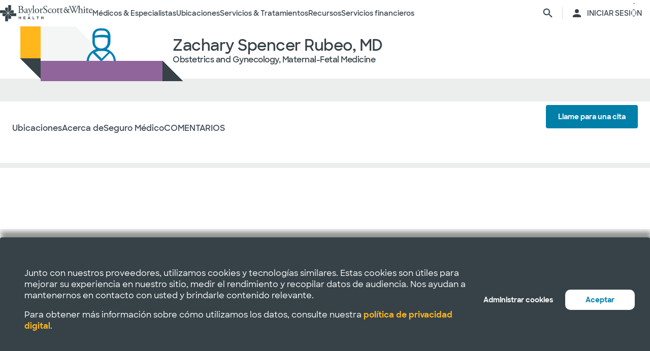

--- FILE ---
content_type: text/html; charset=utf-8
request_url: https://salud.bswhealth.com/physician/zachary-rubeo
body_size: 31511
content:
<html class="no-js" lang="en"><!--<![endif]--><head bablic-status="loaded">
<style bablic-exclude id="bablicDefault">input{display:inline-block;}</style><link href="/-/media/feature/experience-accelerator/bootstrap-4/bootstrap-4/styles/optimized-min.css?t=20220412T182613Z" rel="stylesheet"><link href="/-/media/base-themes/bsw-core-libraries/styles/optimized-min.css?t=20220622T142639Z" rel="stylesheet"><link href="/-/media/base-themes/main-theme/styles/optimized-min.css?t=20220412T182616Z" rel="stylesheet"><link href="/-/media/themes/bsw/bswhealth/com/styles/optimized-min.css?t=20251016T142604Z" rel="stylesheet">
<!--<link rel="preconnect" href="//www.google-analytics.com" crossorigin="anonymous">
<link rel="dns-prefetch" href="//www.google-analytics.com" crossorigin="anonymous">
<link rel="preconnect" href="//www.googletagmanager.com" crossorigin="anonymous">
<link rel="dns-prefetch" href="//www.googletagmanager.com" crossorigin="anonymous">-->
<link rel="preconnect" href="//bswcdndesign-prod.bswhealth.com" crossorigin="anonymous">
<link rel="dns-prefetch" href="//bswcdndesign-prod.bswhealth.com" crossorigin="anonymous">
<link rel="preconnect" href="//wadcdn.azureedge.net" crossorigin="anonymous">
<link rel="dns-prefetch" href="//wadcdn.azureedge.net" crossorigin="anonymous">
<link rel="preconnect" href="//bswh-p-001.sitecorecontenthub.cloud" crossorigin="anonymous">
<link rel="dns-prefetch" href="//bswh-p-001.sitecorecontenthub.cloud" crossorigin="anonymous">
<link rel="preconnect" href="//munchkin.marketo.net" crossorigin="anonymous">
<link rel="dns-prefetch" href="//munchkin.marketo.net" crossorigin="anonymous">



<link rel="prefetch" href="https://bswcdndesign-prod.bswhealth.com/content/icons/bsw-icons.css">
<link rel="prefetch" href="https://wadcdn.azureedge.net/bswhealth/com/sitecore/sitecore.css">
<!--<link rel="prefetch" href="https://www.google-analytics.com/gtm/optimize.js?id=GTM-NWMN4NX" >
<link rel="prefetch" href="https://www.google-analytics.com/analytics.js" >
<link rel="preload" as="image" href="https://bswh-p-001-delivery.sitecorecontenthub.cloud/api/public/content/c5edf903a57a4f54a34fe9882c3e967d?v=e5fd14ea" type="image/webp"/>-->


    
    


    <title>Zachary spencer rubeo, md |  Baylor Scott & White Health</title>


<link rel="canonical" href="https://www.bswhealth.com/physician/zachary-rubeo">
<meta property="og:url" content="https://salud.bswhealth.com/physician/zachary-rubeo">

<link rel="alternate" hreflang="x-default" href="https://www.bswhealth.com/physician/zachary-rubeo" class="bablic-hreflang" bablic-exclude>
<link rel="alternate" hreflang="es-us" href="https://salud.bswhealth.com/physician/zachary-rubeo" class="bablic-hreflang" bablic-exclude>




    <link href="/-/media/project/bsw/sites/bswhealth/favicon.ico" rel="shortcut icon">



<script>
var logger= "https://andylitics.bswapi.com/api/SaveToActivityLog?code=OHXqgD/Ov5ooxC2syCHfpLkt2scpUkqHEd7VRiEnoVkfYI8SmyBNsA=="
</script>
    
        
        
            <meta name="robots" content="index,follow">
        
        
    
    <meta name="og:title" content="Zachary spencer rubeo, md |  Baylor Scott & White Health">
   
    
    
        
        
        
            <meta property="og:site_name" content="Bsw salud">
        
        
            <meta property="og:type" content="website">
        
    
    
    
    


  
    <script src="https://cdn.amplitude.com/script/3581c29ce122aaeb8508aa7a04d10c1d.experiment.js"></script>
  







<meta property="twitter:title" content="Zachary spencer rubeo, md |  Baylor Scott & White Health"><meta property="twitter:card" content="summary_large_image">

    <meta name="viewport" content="width=device-width, initial-scale=1">


<meta name="google" content="notranslate">
<meta name="msvalidate.01" content="F50CF3208C90370FFE61D3108475299D">
<meta name="google-site-verification" content="0VPuO-VbqG9FR0o78LzFRq-91brCpB6A-0jxGwMno3Y">
<meta name="p:domain_verify" content="f45012bd63edfae315d7a34ab3423dcd">


        <!-- Google Tag Manager -->
        <script>
            (function (w, d, s, l, i) {
                w[l] = w[l] || []; w[l].push({
                    'gtm.start': new Date().getTime(), event: 'gtm.js'
                });
                var f = d.getElementsByTagName(s)[0], j = d.createElement(s), dl = l != 'dataLayer' ? '&l=' + l : '';
                j.async = true; j.src = 'https://gtm.bswhealth.com/gtm.js?id=' + i + dl + '&gtm_auth=xnS_BhkZ8jmvG7mkY8jxNQ&gtm_preview=env-2&gtm_cookies_win=x'; f.parentNode.insertBefore(j, f);
            })(window, document, 'script', 'dataLayer', 'GTM-PGCTTH');</script>
        <!-- End Google Tag Manager -->


<style type="text/css" id="bablic_font_css" bablic-exclude>.bablic-hide-all,.bablic-hide-es{display:none !important;} </style></head>
<body class="mobile-device bodyclass">
    


<!-- Google Tag Manager (noscript) -->
        <noscript>
            <iframe title="Google Tag Manager" src="https://gtm.bswhealth.com/ns.html?id=GTM-PGCTTH&gtm_auth=xnS_BhkZ8jmvG7mkY8jxNQ&gtm_preview=env-2&gtm_cookies_win=x"
                height="0" width="0" style="display: none; visibility: hidden" aria-hidden="true"></iframe>
        </noscript>
<!-- End Google Tag Manager (noscript) -->
    
<!-- #wrapper -->
<div id="wrapper">
    <!-- #header -->
    <header>
        <div id="header" class="container-fluid">
            <div class="row">
    <div class="component componentcontainer alert global collapsible">
        <div class="component-content">
        </div>
    </div>
    <div class="component header-ref col-12">
      






    

    

    

    

    

    

    
    



    






<!-- <link rel="stylesheet" href="https://wadcdn.azureedge.net/bswhealth/com/siteassets/SubsiteStyles/bswh-global-header.css" /> -->


<link rel="stylesheet" href="/-/media/project/bsw/sites/bswhealth/styles/bswh-global-header.css?v=40">







<div class="global-multi-header" id="global-multi-header" data-sticky="false">
    <!-- Always needs to render but is hidden by CSS. -->
    <a class="skip-to-content-link" href="#bswh-breadcrumbs" id="skip-to-content-link" data-analytics-element="global_nav_header" onclick="skipToContentHandler(event)">        Saltar al contenido    </a>
    <!--
        Mobile Header: Always needed.
    -->
    <div class="header__generic header__mobile" id="header-mobile">
        <div class="header__generic--inner">
            
                <div class="header__side provoker">
                    <button class="main-menu-provoker" id="mobile-menu-provoker" onclick="toggleMainMenuHandler()">
                        <div class="nav__hamburger">
                            <span></span>
                        </div>
                    </button>
                </div>
            
            <div class="header__side logo">
                <div class="header__logo mobile">
                    
                    
                    <a class="header__logo_link" href="/" data-analytics-element="global_nav_header" aria-label="Página de inicio de Baylor Scott & White Health">
                        <img src="/-/media/project/bsw/sites/bswhealth/bswh-icon-gray.svg?iar=0&hash=87EEB25FFFFDF064CB39FF4231C9AA85" alt>
                    </a>
                </div>
            </div>
            
                <div class="header__side header__actions_extra search" data-open="false">
                    <a href="javascript:void(0)" onclick="chooseItemHandler(event, 'searchdrawer-system')" class="header__link search" data-analytics-element="global_nav_header" aria-label="página de búsqueda">
                        <i class="icon bsw-icon__brand--small bsw-icon-search"></i>
                        <i class="icon bsw-icon__brand--small bsw-icon-x" style="display: none"></i>
                    </a>
                </div>
            
        </div>
    </div>
    <div class="header__container scroll-container" id="headers-all">
        <!--
            System/Utility Header: Always needed and is controlled by
            CSS to adjust how it will display.
        -->
        
        <div class="header__generic header__system system typical" id="header-system" data-type="system" data-utility="false">
            <div class="header__generic--inner">
                
                    <div class="header__side provoker">
                        <button class="main-menu-provoker" id="system-menu-provoker" onclick="toggleMenuHandler('system-nav')" aria-label="activar la navegación del sistema">
                            <div class="nav__hamburger">
                                <span></span>
                            </div>
                        </button>
                    </div>
                

                
                <div class="header__side logo">
                    <div class="header__logo">
                        <a class="header__logo_link bswhealth" href="/" data-analytics-element="global_nav_header" aria-label="Página de inicio de Baylor Scott & White Health">
                            <span class="full-logo"><img src="/-/media/project/bsw/sites/bswhealth/logo-bswh-full.svg?iar=0&hash=424B6CDDE58170BA3043E0E64B9C404E" alt></span>

                            
                                <span class="only-icon"><img src="/-/media/project/bsw/sites/bswhealth/bswh-icon-gray.svg?iar=0&hash=87EEB25FFFFDF064CB39FF4231C9AA85" alt></span>
                                
                                <span class="only-icon-invert">
                                    <img src="/-/media/project/bsw/sites/bswhealth/bswh-icon-white.svg" alt="Logotipo de Baylor Scott & White Health">
                                </span>
                                <span class="full-logo-invert">
                                    <img src="/-/media/project/bsw/sites/bswhealth/bswh-logo-white.svg" alt="Logotipo de Baylor Scott & White Health">
                                </span>
                            

                        </a>
                    </div>
                    
                        <button class="main-menu-provoker menu-toggle " onclick="toggleNavSectionHandler(event, 'system-nav')" id="toggle-microsite" aria-label="activar la navegación del sistema">
                            <i class="icon bsw-icon__brand--small bsw-icon-chevron-down"></i>
                        </button>
                    
                </div>
                
                    <div class="header__nav__container " id="system-nav" data-open="false">
                        <nav class="scroll-container">
                            <ul>
                            
                                <li class="header__link--container">
                                    
                                    <a class="header__link" href="javascript:void(0)" data-analytics-element="global_nav_header_open-menu" onclick="chooseItemHandler(event, 'doctorsspecialists-system')">                                        Médicos & Especialistas                                        <i class="icon bsw-icon__brand--small bsw-icon-chevron-right"></i>
                                    </a>
                                    <div class="header__link--marker"></div>
                                </li>
                            
                                <li class="header__link--container">
                                    
                                    <a class="header__link" href="javascript:void(0)" data-analytics-element="global_nav_header_open-menu" onclick="chooseItemHandler(event, 'locations-system')">                                        Ubicaciones                                        <i class="icon bsw-icon__brand--small bsw-icon-chevron-right"></i>
                                    </a>
                                    <div class="header__link--marker"></div>
                                </li>
                            
                                <li class="header__link--container">
                                    
                                    <a class="header__link" href="javascript:void(0)" data-analytics-element="global_nav_header_open-menu" onclick="chooseItemHandler(event, 'servicestreatments-system')">                                        Servicios & Tratamientos                                        <i class="icon bsw-icon__brand--small bsw-icon-chevron-right"></i>
                                    </a>
                                    <div class="header__link--marker"></div>
                                </li>
                            
                                <li class="header__link--container">
                                    
                                    <a class="header__link" href="javascript:void(0)" data-analytics-element="global_nav_header_open-menu" onclick="chooseItemHandler(event, 'resources-system')">                                        Recursos                                        <i class="icon bsw-icon__brand--small bsw-icon-chevron-right"></i>
                                    </a>
                                    <div class="header__link--marker"></div>
                                </li>
                            
                                <li class="header__link--container">
                                    
                                    <a class="header__link" href="javascript:void(0)" data-analytics-element="global_nav_header_open-menu" onclick="chooseItemHandler(event, 'financialservices-system')">                                        Servicios financieros                                        <i class="icon bsw-icon__brand--small bsw-icon-chevron-right"></i>
                                    </a>
                                    <div class="header__link--marker"></div>
                                </li>
                            
                            </ul>
                        </nav>
                    </div>
                
                <div class="header__side header__actions_extra search_account">
                    
                        <a class="header__link" href="javascript:void(0)" onclick="chooseItemHandler(event, 'searchdrawer-system')" data-analytics-element="global_nav_header" aria-label="página de búsqueda">
                            <i class="icon bsw-icon__brand--small bsw-icon-search"></i>
                            <i class="icon bsw-icon__brand--small bsw-icon-x" style="display: none"></i>
                        </a>
                    
                    <div class="line__vertical"></div>
                    
                        <a class="header__link" href="https://my.bswhealth.com/login" target="_blank" rel="noopener noreferrer" data-analytics-element="global_nav_header">
                            <i class="icon bsw-icon__brand--small bsw-icon-account"></i>
                            <span class="desktop-only header__text-log-in">INICIAR SESIÓN</span>
                        </a>
                    
                </div>
                <div class="header__side header__close_menu_mega">
                    <button data-analytics-element="global_nav_header-close-menu" class="header__close_menu_mega--button" onclick="chooseItemHandler(event)" aria-label="cerrar el menú mega">
                        <i class="icon bsw-icon__brand--small bsw-icon-x"></i>
                    </button>
                </div>
            </div>
        </div>

        <!--
            Microsite/LoB Header: Only needed when on a microsite.

            If it's a microsite, data-type should be set to
            `microsite`. If it's a subsite, it should be set to
            `subsite`.
        -->
        

        <!-- Always needs to render to show when in mobile -->
        <div class="header__actions__main">
            <ul>
                <li>
                    <p>
                        <a href="https://my.bswhealth.com/login" class="full-link" target="_blank" data-analytics-element="global_nav_header" rel="noopener noreferrer">
                            <i class="icon bsw-icon__brand--small bsw-icon-account"></i>                            Inicia sesión en MyBSWHealth                        </a>
                    </p>
                </li>
                <li>
                    <p>¿Necesitas ayuda? <a data-analytics-element="global_nav_header" href="/contact-us#chat-online">Habla con nosotros</a></p>
                </li>
            </ul>
        </div>
    </div>
    <!--
        MegaMenu/Sub-Header: Used to house all sub-menus for different
        headers.

        Make sure to set the `data-type` attribute on the
        `.header__menu__mega__container` to either `system` or
        `microsite` to ensure the correct menu is displayed when
        the menu is toggled.
    -->
    <div class="header__menu__mega" id="mega-menu">
        
        
            
            <div class="header__menu__mega__container doctorsspecialists" data-type="system" data-utility="false">
                <style>
                    header .header__menu__mega .header__menu__mega__container.doctorsspecialists {
                        --content-column-count: 3
                    }
                </style>
                <!--
                    Radio needs to match what was passed in the handler in the header
                    to show the right set of links.
                -->
                <input type="radio" id="doctorsspecialists-system" name="menu-group" tabindex="0">
                <div class="header__menu__mega__container--inner">
                    <div class="header__menu__mega__container_header">
                        <div class="header__menu__mega__container_header--inner">
                            <button data-analytics-element="global_nav_header-close-menu" onclick="chooseItemHandler(event, 'doctorsspecialists-system')">
                                <i class="icon bsw-icon__brand--small bsw-icon-chevron-left"></i>
                            </button>
                            <p>Médicos & Especialistas</p>
                        </div>
                    </div>
                    <div class="scroll-container">
                        <div class="inner">
                            
                            
                                
                                
                                        <div class="component">
       

    
    <div class="header__menu__mega__container_list">
        
            <div class="header__menu__mega__container_list--header">
                <p id="primarycaredoctors--header">                                            Médicos de atención primaria                                    </p>
            </div>
        
        <ul class="header__menu__mega__container_list--sub">
            
                
                    
                    <li>
                        <p>
                            <a href="/doctors/primary-care-provider?distance=25&sortBy=NextAvailableAppointment&keyword=Family+Medicine&vector=specialty" data-analytics-element="global_nav_header" onclick="linkActivationHandler(event)" title="Medicina Familiar">
                                <strong>Medicina Familiar</strong>
                            </a>
                        </p>
                        
                            <p>Cuide de todas las edades de su familia.</p>
                        
                    </li>
                
            
                
                    
                    <li>
                        <p>
                            <a href="/doctors/obstetrics-and-gynecology?keyword=Obstetrics+and+Gynecology&vect=specialty&dist=25&sD=NextAvailableAppointment" data-analytics-element="global_nav_header" onclick="linkActivationHandler(event)" title="OBGYN">
                                <strong>OBGYN</strong>
                            </a>
                        </p>
                        
                            <p>Atención especializada para la salud de la mujer, incluido el embarazo. </p>
                        
                    </li>
                
            
                
                    
                    <li>
                        <p>
                            <a href="/doctors/pediatrics?keyword=Pediatrics&vect=specialtyGroupName&dist=25&sD=NextAvailableAppointment" data-analytics-element="global_nav_header" onclick="linkActivationHandler(event)" title="Pediatría">
                                <strong>Pediatría</strong>
                            </a>
                        </p>
                        
                            <p>Cuidado de niños, desde bebés hasta adolescentes. </p>
                        
                    </li>
                
            
                
                    
                    <li>
                        <p>
                            <a href="https://salud.bswhealth.com/doctors/primary-care-provider" data-analytics-element="global_nav_header" onclick="linkActivationHandler(event)" title="Todos los médicos de atención primaria">
                                <strong>Todos los médicos de atención primaria</strong>
                            </a>
                        </p>
                        
                            <p>Proveedores de cuidados regulares de bienestar y tratamiento de afecciones o lesiones comunes.</p>
                        
                    </li>
                
            
        </ul>
    </div>
   
    </div>

                                
                                
                                
                            
                                
                                
                                        <div class="component">
       

    
    <div class="header__menu__mega__container_list">
        
            <div class="header__menu__mega__container_list--header">
                <p id="specialists--header">                                            Especialistas                                    </p>
            </div>
        
        <ul class="header__menu__mega__container_list--sub">
            
                
                    
                    <li>
                        <p>
                            <a href="/doctors/cardiology?distance=10&sortBy=NextAvailableAppointment&keyword=Cardiology&vector=specialtyGroupName" data-analytics-element="global_nav_header" onclick="linkActivationHandler(event)" title="Cardiología">
                                <strong>Cardiología</strong>
                            </a>
                        </p>
                        
                            <p>Atención cardiaca y vascular integral y avanzada.</p>
                        
                    </li>
                
            
                
                    
                    <li>
                        <p>
                            <a href="/doctors/gastroenterology" data-analytics-element="global_nav_header" onclick="linkActivationHandler(event)" title="Gastroenterología">
                                <strong>Gastroenterología</strong>
                            </a>
                        </p>
                        
                            <p>Cuidado de las afecciones digestivas.</p>
                        
                    </li>
                
            
                
                    
                    <li>
                        <p>
                            <a href="/doctors/orthopedics?distance=10&keyword=Orthopedic+Surgery&vector=specialtyGroupName&sortBy=NextAvailableAppointment" data-analytics-element="global_nav_header" onclick="linkActivationHandler(event)" title="Ortopedía">
                                <strong>Ortopedía</strong>
                            </a>
                        </p>
                        
                            <p>Cuide la salud de huesos y articulaciones.</p>
                        
                    </li>
                
            
                
                    
                    <li>
                        <p>
                            <a href="/doctors/neurology?distance=25&sortBy=NextAvailableAppointment&keyword=Neurology&vector=specialtyGroupName" data-analytics-element="global_nav_header" onclick="linkActivationHandler(event)" title="Neurología">
                                <strong>Neurología</strong>
                            </a>
                        </p>
                        
                            <p>Atención a los trastornos cerebrales y de la columna vertebral.</p>
                        
                    </li>
                
            
        </ul>
    </div>
   
    </div>

                                
                                
                                
                            
                                
                                        <div class="component promo1">
        <div class="component-content">

    
    <div class="header__menu__mega__container_list--image">
        <div class="header__menu__mega__container_list--image--inner">
            <a class="image-link" href="/doctors">
                <img stylelabs-content-id="820999" thumbnailsrc="https://bswh-p-001.sitecorecontenthub.cloud/api/gateway/820999/thumbnail" src="https://bswh-p-001.sitecorecontenthub.cloud/api/public/content/552c2a19e52743b39d9b1524df9826fb?v=2f413cdc" mediaid stylelabs-content-type="Image" alt height="600" width="800" vspace hspace format>
            </a>
            <p>
                <a class="arrow-link" href="/doctors" data-analytics-element="global_nav_header" onclick="linkActivationHandler(event)" title="Ver a todos los médicos">
                    <strong>                        Ver a todos los médicos                    </strong>
                </a>
            </p>
        </div>
    </div>
        </div>
    </div>

                                
                                
                                
                                
                            
                        </div>
                    </div>
                </div>
            </div>
        
            
            <div class="header__menu__mega__container locations" data-type="system" data-utility="false">
                <style>
                    header .header__menu__mega .header__menu__mega__container.locations {
                        --content-column-count: 3
                    }
                </style>
                <!--
                    Radio needs to match what was passed in the handler in the header
                    to show the right set of links.
                -->
                <input type="radio" id="locations-system" name="menu-group" tabindex="0">
                <div class="header__menu__mega__container--inner">
                    <div class="header__menu__mega__container_header">
                        <div class="header__menu__mega__container_header--inner">
                            <button data-analytics-element="global_nav_header-close-menu" onclick="chooseItemHandler(event, 'locations-system')">
                                <i class="icon bsw-icon__brand--small bsw-icon-chevron-left"></i>
                            </button>
                            <p>Ubicaciones</p>
                        </div>
                    </div>
                    <div class="scroll-container">
                        <div class="inner">
                            
                            
                                
                                
                                        <div class="component">
       

    
    <div class="header__menu__mega__container_list">
        
        <ul class="header__menu__mega__container_list--sub">
            
                
                    
                    <li>
                        <p>
                            <a href="/locations/clinic" data-analytics-element="global_nav_header" onclick="linkActivationHandler(event)" title="Clínicas">
                                <strong>Clínicas</strong>
                            </a>
                        </p>
                        
                            <p>Lugares que ofrecen atención especializada y consultas, como los consultorios médicos.</p>
                        
                    </li>
                
            
                
                    
                    <li>
                        <p>
                            <a href="/locations/clinical-group" data-analytics-element="global_nav_header" onclick="linkActivationHandler(event)" title="Grupos clínicos">
                                <strong>Grupos clínicos</strong>
                            </a>
                        </p>
                        
                            <p>Grupos con varias sedes que ofrecen atención especializada.</p>
                        
                    </li>
                
            
                
                    
                    <li>
                        <p>
                            <a href="/locations/emergency-room" data-analytics-element="global_nav_header" onclick="linkActivationHandler(event)" title="Salas de urgencias">
                                <strong>Salas de urgencias</strong>
                            </a>
                        </p>
                        
                            <p>Lugares que proporcionan atención inmediata para traumatismos y otras necesidades médicas de moderadas a graves. </p>
                        
                    </li>
                
            
                
                    
                    <li>
                        <p>
                            <a href="/locations/fitness-and-wellness" data-analytics-element="global_nav_header" onclick="linkActivationHandler(event)" title="Fitness y bienestar">
                                <strong>Fitness y bienestar</strong>
                            </a>
                        </p>
                        
                            <p>Locales que ofrecen opciones de salud y bienestar.</p>
                        
                    </li>
                
            
                
                    
                    <li>
                        <p>
                            <a href="/locations/hospital" data-analytics-element="global_nav_header" onclick="linkActivationHandler(event)" title="Hospitales">
                                <strong>Hospitales</strong>
                            </a>
                        </p>
                        
                            <p>Centros que disponen de varios departamentos para la atención de pacientes hospitalizados, de servicio completo, de especialidades y de urgencias 24/7.</p>
                        
                    </li>
                
            
        </ul>
    </div>
   
    </div>

                                
                                
                                
                            
                                
                                
                                        <div class="component">
       

    
    <div class="header__menu__mega__container_list">
        
        <ul class="header__menu__mega__container_list--sub">
            
                
                    
                    <li>
                        <p>
                            <a href="/locations/imaging-center" data-analytics-element="global_nav_header" onclick="linkActivationHandler(event)" title="Centros de Imágenes">
                                <strong>Centros de Imágenes</strong>
                            </a>
                        </p>
                        
                            <p>Centros que ofrecen radiografías, resonancias magnéticas o tomografías computarizadas.</p>
                        
                    </li>
                
            
                
                    
                    <li>
                        <p>
                            <a href="/locations/pharmacy" data-analytics-element="global_nav_header" onclick="linkActivationHandler(event)" title="Farmacias">
                                <strong>Farmacias</strong>
                            </a>
                        </p>
                        
                            <p>Locales que dispensan recetas y otros medicamentos y dispositivos médicos. </p>
                        
                    </li>
                
            
                
                    
                    <li>
                        <p>
                            <a href="/locations/rehabilitation" data-analytics-element="global_nav_header" onclick="linkActivationHandler(event)" title="Rehabilitación">
                                <strong>Rehabilitación</strong>
                            </a>
                        </p>
                        
                            <p>Lugares que ofrecen recuperación tras procedimientos médicos o enfermedades. </p>
                        
                    </li>
                
            
                
                    
                    <li>
                        <p>
                            <a href="/locations/surgery-center" data-analytics-element="global_nav_header" onclick="linkActivationHandler(event)" title="Centros quirúrgicos">
                                <strong>Centros quirúrgicos</strong>
                            </a>
                        </p>
                        
                            <p>Ubicación que proporciona atención quirúrgica especializada. </p>
                        
                    </li>
                
            
                
                    
                    <li>
                        <p>
                            <a href="/locations/urgent-care" data-analytics-element="global_nav_header" onclick="linkActivationHandler(event)" title="Atención de urgencias">
                                <strong>Atención de urgencias</strong>
                            </a>
                        </p>
                        
                            <p>Lugares que prestan atención a afecciones que no ponen en peligro la vida y que requieren un tratamiento inmediato. </p>
                        
                    </li>
                
            
        </ul>
    </div>
   
    </div>

                                
                                
                                
                            
                                
                                        <div class="component promo1">
        <div class="component-content">

    
    <div class="header__menu__mega__container_list--image">
        <div class="header__menu__mega__container_list--image--inner">
            <a class="image-link" href="/locations">
                <img stylelabs-content-id="821000" thumbnailsrc="https://bswh-p-001.sitecorecontenthub.cloud/api/gateway/821000/thumbnail" src="https://bswh-p-001.sitecorecontenthub.cloud/api/public/content/b28d715181544801baa2e7d04f5b86c6?v=b5538ebd" mediaid stylelabs-content-type="Image" alt height="600" width="800" vspace hspace format>
            </a>
            <p>
                <a class="arrow-link" href="/locations" data-analytics-element="global_nav_header" onclick="linkActivationHandler(event)" title="Ver todos los lugares">
                    <strong>                        Ver todos los lugares                    </strong>
                </a>
            </p>
        </div>
    </div>
        </div>
    </div>

                                
                                
                                
                                
                            
                        </div>
                    </div>
                </div>
            </div>
        
            
            <div class="header__menu__mega__container servicestreatments" data-type="system" data-utility="false">
                <style>
                    header .header__menu__mega .header__menu__mega__container.servicestreatments {
                        --content-column-count: 2
                    }
                </style>
                <!--
                    Radio needs to match what was passed in the handler in the header
                    to show the right set of links.
                -->
                <input type="radio" id="servicestreatments-system" name="menu-group" tabindex="0">
                <div class="header__menu__mega__container--inner">
                    <div class="header__menu__mega__container_header">
                        <div class="header__menu__mega__container_header--inner">
                            <button data-analytics-element="global_nav_header-close-menu" onclick="chooseItemHandler(event, 'servicestreatments-system')">
                                <i class="icon bsw-icon__brand--small bsw-icon-chevron-left"></i>
                            </button>
                            <p>Servicios & Tratamientos</p>
                        </div>
                    </div>
                    <div class="scroll-container">
                        <div class="inner">
                            
                            
                                
                                
                                        <div class="component">
       

    
    <div class="header__menu__mega__container_list">
        
            <div class="header__menu__mega__container_list--header">
                <p id="services--header">                                            Servicios                                    </p>
            </div>
        
        <ul class="header__menu__mega__container_list--sub">
            
                
                    
                    <li>
                        <p>
                            <a href="/specialties/same-day-care" data-analytics-element="global_nav_header" onclick="linkActivationHandler(event)" title="Obtenga atención el mismo día">
                                <strong>Obtenga atención el mismo día</strong>
                            </a>
                        </p>
                        
                            <p>Elija los cuidados adecuados para sus necesidades menores.</p>
                        
                    </li>
                
            
                
                    
                    <li>
                        <p>
                            <a href="/specialties/cancer-care" data-analytics-element="global_nav_header" onclick="linkActivationHandler(event)" title="Cuidados del cáncer">
                                <strong>Cuidados del cáncer</strong>
                            </a>
                        </p>
                        
                            <p>Explore las opciones de cuidados para luchar contra el cáncer a su manera.</p>
                        
                    </li>
                
            
                
                    
                    <li>
                        <p>
                            <a href="/specialties/heart-and-vascular-care" data-analytics-element="global_nav_header" onclick="linkActivationHandler(event)" title="Cuidado del corazón y vascular">
                                <strong>Cuidado del corazón y vascular</strong>
                            </a>
                        </p>
                        
                            <p>Infórmese sobre las opciones de atención para afecciones cardiacas y vasculares.</p>
                        
                    </li>
                
            
                
                    
                    <li>
                        <p>
                            <a href="/specialties/orthopedics" data-analytics-element="global_nav_header" onclick="linkActivationHandler(event)" title="Cuidado ortopédico">
                                <strong>Cuidado ortopédico</strong>
                            </a>
                        </p>
                        
                            <p>Obtenga opciones de cuidados para afecciones articulares y óseas.</p>
                        
                    </li>
                
            
                
                    
                    <li>
                        <p>
                            <a href="/specialties/neuroscience" data-analytics-element="global_nav_header" onclick="linkActivationHandler(event)" title="Neurociencia">
                                <strong>Neurociencia</strong>
                            </a>
                        </p>
                        
                            <p>Encuentre cuidados avanzados para su cerebro y columna vertebral.</p>
                        
                    </li>
                
            
                
                    
                    <li>
                        <p>
                            <a href="/patient-tools/symptom-checker" data-analytics-element="global_nav_header" onclick="linkActivationHandler(event)" title="Comprobador de síntomas">
                                <strong>Comprobador de síntomas</strong>
                            </a>
                        </p>
                        
                            <p>Hable de sus síntomas para encontrar la atención adecuada.</p>
                        
                    </li>
                
            
                
                    
                    <li>
                        <p>
                            <a href="/specialties" data-analytics-element="global_nav_header" onclick="linkActivationHandler(event)" title="Todos los servicios">
                                <strong>Todos los servicios</strong>
                            </a>
                        </p>
                        
                            <p>Consulte todos los servicios que ofrece Baylor Scott & White.</p>
                        
                    </li>
                
            
        </ul>
    </div>
   
    </div>

                                
                                
                                
                            
                                
                                
                                        <div class="component">
       

    
    <div class="header__menu__mega__container_list">
        
            <div class="header__menu__mega__container_list--header">
                <p id="treatmentsandscreenings--header">                                            Tratamientos y revisiones                                    </p>
            </div>
        
        <ul class="header__menu__mega__container_list--sub">
            
                
                    
                    <li>
                        <p>
                            <a href="/treatments-and-procedures/cancer-screenings" data-analytics-element="global_nav_header" onclick="linkActivationHandler(event)" title="Exámenes de detección de cáncer">
                                <strong>Exámenes de detección de cáncer</strong>
                            </a>
                        </p>
                        
                            <p>Descubra las opciones de detección precoz del cáncer.</p>
                        
                    </li>
                
            
                
                    
                    <li>
                        <p>
                            <a href="/treatments-and-procedures/colonoscopy" data-analytics-element="global_nav_header" onclick="linkActivationHandler(event)" title="Colonoscopia">
                                <strong>Colonoscopia</strong>
                            </a>
                        </p>
                        
                            <p>Infórmese sobre el procedimiento y sus opciones de cribado. </p>
                        
                    </li>
                
            
                
                    
                    <li>
                        <p>
                            <a href="/specialties/imaging-and-radiology/mammogram-and-breast-imaging" data-analytics-element="global_nav_header" onclick="linkActivationHandler(event)" title="Mamograma">
                                <strong>Mamograma</strong>
                            </a>
                        </p>
                        
                            <p>Explore las opciones de diagnóstico por imagen y sus opciones de cribado.</p>
                        
                    </li>
                
            
                
                    
                    <li>
                        <p>
                            <a href="/specialties/imaging-and-radiology" data-analytics-element="global_nav_header" onclick="linkActivationHandler(event)" title="Formación de imágenes y radiología">
                                <strong>Formación de imágenes y radiología</strong>
                            </a>
                        </p>
                        
                            <p>Descubra los servicios de diagnóstico por imagen y radiología que ofrece Baylor Scott & White.</p>
                        
                    </li>
                
            
                
                    
                    <li>
                        <p>
                            <a href="/specialties/surgery" data-analytics-element="global_nav_header" onclick="linkActivationHandler(event)" title="Surgery">
                                <strong>Surgery</strong>
                            </a>
                        </p>
                        
                            <p>Infórmese sobre los diferentes tipos de opciones quirúrgicas que ofrece Baylor Scott & White.</p>
                        
                    </li>
                
            
                
                    
                    <li>
                        <p>
                            <a href="/treatments-and-procedures" data-analytics-element="global_nav_header" onclick="linkActivationHandler(event)" title="Todos los tratamientos y revisiones">
                                <strong>Todos los tratamientos y revisiones</strong>
                            </a>
                        </p>
                        
                            <p>Consulte todos los tratamientos y pruebas de detección que ofrece Baylor Scott & White.</p>
                        
                    </li>
                
            
        </ul>
    </div>
   
    </div>

                                
                                
                                
                            
                        </div>
                    </div>
                </div>
            </div>
        
            
            <div class="header__menu__mega__container resources" data-type="system" data-utility="false">
                <style>
                    header .header__menu__mega .header__menu__mega__container.resources {
                        --content-column-count: 3
                    }
                </style>
                <!--
                    Radio needs to match what was passed in the handler in the header
                    to show the right set of links.
                -->
                <input type="radio" id="resources-system" name="menu-group" tabindex="0">
                <div class="header__menu__mega__container--inner">
                    <div class="header__menu__mega__container_header">
                        <div class="header__menu__mega__container_header--inner">
                            <button data-analytics-element="global_nav_header-close-menu" onclick="chooseItemHandler(event, 'resources-system')">
                                <i class="icon bsw-icon__brand--small bsw-icon-chevron-left"></i>
                            </button>
                            <p>Recursos</p>
                        </div>
                    </div>
                    <div class="scroll-container">
                        <div class="inner">
                            
                            
                                
                                
                                        <div class="component">
       

    
    <div class="header__menu__mega__container_list">
        
            <div class="header__menu__mega__container_list--header">
                <p id="education--header">                                            Educación                                    </p>
            </div>
        
        <ul class="header__menu__mega__container_list--sub">
            
                
                    
                    <li>
                        <p>
                            <a href="/conditions" data-analytics-element="global_nav_header" onclick="linkActivationHandler(event)" title="Condiciones">
                                <strong>Condiciones</strong>
                            </a>
                        </p>
                        
                            <p>Consulte las afecciones que atiende Baylor Scott & White.</p>
                        
                    </li>
                
            
                
                    
                    <li>
                        <p>
                            <a href="/blog" data-analytics-element="global_nav_header" onclick="linkActivationHandler(event)" title="Scrubbing in Blog">
                                <strong>Scrubbing in Blog</strong>
                            </a>
                        </p>
                        
                            <p>Explore artículos sobre temas populares de salud y bienestar.</p>
                        
                    </li>
                
            
                
                    
                    <li>
                        <p>
                            <a href="/classes-and-events" data-analytics-element="global_nav_header" onclick="linkActivationHandler(event)" title="Clases y eventos">
                                <strong>Clases y eventos</strong>
                            </a>
                        </p>
                        
                            <p>Encuentre clases y eventos cerca de usted.</p>
                        
                    </li>
                
            
                
                    
                    <li>
                        <p>
                            <a href="/patient-tools/webinars" data-analytics-element="global_nav_header" onclick="linkActivationHandler(event)" title="Seminarios web">
                                <strong>Seminarios web</strong>
                            </a>
                        </p>
                        
                            <p>Vea los temas de los próximos seminarios web y regístrese para participar.</p>
                        
                    </li>
                
            
        </ul>
    </div>
   
    </div>

                                
                                
                                
                            
                                
                                
                                        <div class="component">
       

    
    <div class="header__menu__mega__container_list">
        
            <div class="header__menu__mega__container_list--header">
                <p id="patientinformation--header">                                            Información del paciente                                    </p>
            </div>
        
        <ul class="header__menu__mega__container_list--sub">
            
                
                    
                    <li>
                        <p>
                            <a href="/patient-tools/advance-directives" data-analytics-element="global_nav_header" onclick="linkActivationHandler(event)" title="Directivas avanzadas">
                                <strong>Directivas avanzadas</strong>
                            </a>
                        </p>
                        
                            <p>Prepárese para su futuro documentando sus deseos.</p>
                        
                    </li>
                
            
                
                    
                    <li>
                        <p>
                            <a href="/patient-tools/registration-and-billing/pre-registration" data-analytics-element="global_nav_header" onclick="linkActivationHandler(event)" title="Pre-registro">
                                <strong>Pre-registro</strong>
                            </a>
                        </p>
                        
                            <p>Rellene los formularios necesarios y presente los documentos para su próximo procedimiento.</p>
                        
                    </li>
                
            
                
                    
                    <li>
                        <p>
                            <a href="/patient-tools/request-copies-of-your-medical-records" data-analytics-element="global_nav_header" onclick="linkActivationHandler(event)" title="Registros médicos">
                                <strong>Registros médicos</strong>
                            </a>
                        </p>
                        
                            <p>Solicite su historial médico.</p>
                        
                    </li>
                
            
        </ul>
    </div>
   
    </div>

                                
                                
                                
                            
                                
                                
                                        <div class="component">
       

    
    <div class="header__menu__mega__container_list">
        
            <div class="header__menu__mega__container_list--header">
                <p id="medicalprofessionals--header">                                            Profesionales médicos                                    </p>
            </div>
        
        <ul class="header__menu__mega__container_list--sub">
            
                
                    
                    <li>
                        <p>
                            <a href="/medical-professionals" data-analytics-element="global_nav_header" onclick="linkActivationHandler(event)" title="Profesionales médicos a domicilio">
                                <strong>Profesionales médicos a domicilio</strong>
                            </a>
                        </p>
                        
                            <p>Herramientas e información para profesionales médicos.</p>
                        
                    </li>
                
            
                
                    
                    <li>
                        <p>
                            <a href="/medical-professionals/education/graduate-medical-education" data-analytics-element="global_nav_header" onclick="linkActivationHandler(event)" title="Formación médica de postgrado (GME)">
                                <strong>Formación médica de postgrado (GME)</strong>
                            </a>
                        </p>
                        
                            <p>Obtenga más información sobre los programas de residencia y becas.</p>
                        
                    </li>
                
            
                
                    
                    <li>
                        <p>
                            <a href="/medical-professionals/research" data-analytics-element="global_nav_header" onclick="linkActivationHandler(event)" title="Investigación">
                                <strong>Investigación</strong>
                            </a>
                        </p>
                        
                            <p>Recursos y apoyo para los investigadores.</p>
                        
                    </li>
                
            
                
                    
                    <li>
                        <p>
                            <a href="/medical-professionals/referrals" data-analytics-element="global_nav_header" onclick="linkActivationHandler(event)" title="Referencias">
                                <strong>Referencias</strong>
                            </a>
                        </p>
                        
                            <p>Remita a su paciente a Baylor Scott & White Health.</p>
                        
                    </li>
                
            
                
                    
                    <li>
                        <p>
                            <a href="https://jobs.bswhealth.com/us/en" data-analytics-element="global_nav_header" onclick="linkActivationHandler(event)" title="Carreras">
                                <strong>Carreras</strong>
                            </a>
                        </p>
                        
                            <p>Consulte nuestras oportunidades profesionales y puestos vacantes.</p>
                        
                    </li>
                
            
        </ul>
    </div>
   
    </div>

                                
                                
                                
                            
                        </div>
                    </div>
                </div>
            </div>
        
            
            <div class="header__menu__mega__container financialservices" data-type="system" data-utility="false">
                <style>
                    header .header__menu__mega .header__menu__mega__container.financialservices {
                        --content-column-count: 2
                    }
                </style>
                <!--
                    Radio needs to match what was passed in the handler in the header
                    to show the right set of links.
                -->
                <input type="radio" id="financialservices-system" name="menu-group" tabindex="0">
                <div class="header__menu__mega__container--inner">
                    <div class="header__menu__mega__container_header">
                        <div class="header__menu__mega__container_header--inner">
                            <button data-analytics-element="global_nav_header-close-menu" onclick="chooseItemHandler(event, 'financialservices-system')">
                                <i class="icon bsw-icon__brand--small bsw-icon-chevron-left"></i>
                            </button>
                            <p>Servicios financieros</p>
                        </div>
                    </div>
                    <div class="scroll-container">
                        <div class="inner">
                            
                            
                                
                                
                                        <div class="component">
       

    
    <div class="header__menu__mega__container_list">
        
            <div class="header__menu__mega__container_list--header">
                <p id="billing--header">                                            Facturación                                    </p>
            </div>
        
        <ul class="header__menu__mega__container_list--sub">
            
                
                    
                    <li>
                        <p>
                            <a href="/patient-tools/registration-and-billing/pay-your-bill" data-analytics-element="global_nav_header" onclick="linkActivationHandler(event)" title="Pagar la factura">
                                <strong>Pagar la factura</strong>
                            </a>
                        </p>
                        
                            <p>Pague su factura en línea de forma segura, realice acuerdos de pago o revise sus facturas.</p>
                        
                    </li>
                
            
                
                    
                    <li>
                        <p>
                            <a href="/patient-tools/registration-and-billing/financial-assistance" data-analytics-element="global_nav_header" onclick="linkActivationHandler(event)" title="Asistencia financiera">
                                <strong>Asistencia financiera</strong>
                            </a>
                        </p>
                        
                            <p>Infórmese sobre las opciones para ayudarle con el pago de las facturas médicas.</p>
                        
                    </li>
                
            
                
                    
                    <li>
                        <p>
                            <a href="/patient-tools/registration-and-billing/estimate-your-cost-of-care" data-analytics-element="global_nav_header" onclick="linkActivationHandler(event)" title="Estimar el costo de la atención">
                                <strong>Estimar el costo de la atención</strong>
                            </a>
                        </p>
                        
                            <p>Consulte los costes estimados de sus cuidados.</p>
                        
                    </li>
                
            
                
                    
                    <li>
                        <p>
                            <a href="/patient-tools/registration-and-billing/surprise-billing-protection" data-analytics-element="global_nav_header" onclick="linkActivationHandler(event)" title="Protección de facturación sorpresa">
                                <strong>Protección de facturación sorpresa</strong>
                            </a>
                        </p>
                        
                            <p>Infórmese sobre las opciones para hacer frente a facturas médicas sorpresa.</p>
                        
                    </li>
                
            
        </ul>
    </div>
   
    </div>

                                
                                
                                
                            
                                
                                
                                        <div class="component">
       

    
    <div class="header__menu__mega__container_list">
        
            <div class="header__menu__mega__container_list--header">
                <p id="insurance--header">                                            Seguro Médico                                    </p>
            </div>
        
        <ul class="header__menu__mega__container_list--sub">
            
                
                    
                    <li>
                        <p>
                            <a href="/patient-tools/registration-and-billing/insurance-plans-accepted" data-analytics-element="global_nav_header" onclick="linkActivationHandler(event)" title="Seguro aceptado">
                                <strong>Seguro aceptado</strong>
                            </a>
                        </p>
                        
                            <p>Averigüe qué planes de seguro se aceptan.</p>
                        
                    </li>
                
            
                
                    
                    <li>
                        <p>
                            <a href="https://www.bswhealthplan.com" rel="noopener noreferrer" target="_blank" data-analytics-element="global_nav_header" onclick="linkActivationHandler(event)" title="Plan de salud de Baylor Scott & White">
                                <strong>Plan de salud de Baylor Scott & White</strong>
                            </a>
                        </p>
                        
                            <p>Infórmese sobre los planes de salud disponibles a través de Baylor Scott & White.</p>
                        
                    </li>
                
            
        </ul>
    </div>
   
    </div>

                                
                                
                                
                            
                        </div>
                    </div>
                </div>
            </div>
        

        
            <div class="header__menu__mega__container searchdrawer" data-type="extra" data-utility="false">
                <!--
                    Radio needs to match what was passed in the handler in the header
                    to show the right set of links.
                -->
                <input type="radio" id="searchdrawer-system" name="menu-group" tabindex="0">
                <div class="header__menu__mega__container--inner">
                    <div class="scroll-container">
                        <div class="row">
<div class="component global-search-drawer">
    <div class="component-content">
<div id="searchDrawer" class="drawer">
    <div class="controls-bg">
        <div class="controls-wrapper">
            <div class="coveo-components">
                <div class="row"><link rel="stylesheet" href="/Coveo/Hive/css/CoveoFullSearch.css">
<link rel="stylesheet" href="/Coveo/Hive/css/CoveoForSitecore.css">
<script class="coveo-script" type="text/javascript" src='/Coveo/Hive/js/CoveoJsSearch.Lazy.min.js'></script>
<script class="coveo-for-sitecore-script" type="text/javascript" src='/Coveo/Hive/js/CoveoForSitecore.Lazy.min.js'></script>
<script type="text/javascript" src="/Coveo/Hive/js/cultures/en.js"></script>

<div>


    
    
    <!-- Resources -->
    <div id="coveo3a949f41" class="CoveoForSitecoreContext" data-sc-should-have-analytics-component="true" data-sc-analytics-enabled="true" data-sc-current-language="en" data-prebind-sc-language-field-name="fieldTranslator" data-sc-language-field-name="_language" data-sc-labels="{"Ascending" : "Ascending" , "Descending" : "Descending" , "Search is currently unavailable" : "Oops! Something went wrong on the server." , "If the problem persists contact the administrator." : "If the problem persists contact the administrator." , "Created By" : "Created by" , "Creation Time" : "Creation time." , "Template" : "Template" , "Updated By" : "Updated by" , "Created" : "Created" , "Language" : "Language" , "Last Time Modified" : "Last time modified." , "Uniform resource identifier" : "URI"}" data-sc-maximum-age="144615" data-sc-page-name="zachary-rubeo-1609019371" data-sc-page-name-full-path="/sitecore/content/BSW/Sites/BSWHealth/Home/ProviderType/physician/z/a/zachary-rubeo-1609019371" data-sc-index-source-name="Coveo_web_index - bsw_prod_env" data-sc-is-in-experience-editor="false" data-sc-is-user-anonymous="true" data-sc-item-uri="sitecore://web/{3842C643-D810-4B58-8637-0A3ECDD0BF75}?lang=en&ver=1" data-sc-item-id="3842c643-d810-4b58-8637-0a3ecdd0bf75" data-prebind-sc-latest-version-field-name="fieldTranslator" data-sc-latest-version-field-name="_latestversion" data-sc-rest-endpoint-uri="/coveo/rest" data-sc-analytics-endpoint-uri="/coveo/rest/ua" data-sc-site-name="BSWHealth" data-sc-field-prefix="f" data-sc-field-suffix="2211" data-sc-prefer-source-specific-fields="false" data-sc-external-fields="[{"fieldName":"permanentid","shouldEscape":false}]" data-sc-source-specific-fields="[{"fieldName":"attachmentparentid"},{"fieldName":"author"},{"fieldName":"clickableuri"},{"fieldName":"collection"},{"fieldName":"concepts"},{"fieldName":"date"},{"fieldName":"filetype"},{"fieldName":"indexeddate"},{"fieldName":"isattachment"},{"fieldName":"language"},{"fieldName":"printableuri"},{"fieldName":"rowid"},{"fieldName":"size"},{"fieldName":"source"},{"fieldName":"title"},{"fieldName":"topparent"},{"fieldName":"topparentid"},{"fieldName":"transactionid"},{"fieldName":"uri"},{"fieldName":"urihash"}]">
    </div>
    <script type="text/javascript">
        var endpointConfiguration = {
            itemUri: "sitecore://web/{3842C643-D810-4B58-8637-0A3ECDD0BF75}?lang=en&amp;ver=1",
            siteName: "BSWHealth",
            restEndpointUri: "/coveo/rest"
        };
        if (typeof (CoveoForSitecore) !== "undefined") {
            CoveoForSitecore.SearchEndpoint.configureSitecoreEndpoint(endpointConfiguration);
            CoveoForSitecore.version = "5.0.1368.1";
            var context = document.getElementById("coveo3a949f41");
            if (!!context) {
                CoveoForSitecore.Context.configureContext(context);
            }
        }
    </script>
</div></div>
                <div class="row"><div>
    
    

        <div id="_EEE585FC-7369-4C74-9F32-5E0C22C29567" data-search-interface-id="coveo66575a20">
            <div class="row">



<script>
    document.addEventListener("CoveoSearchEndpointInitialized", function() {
        var searchboxElement = document.getElementById("_185F67BF-1D73-4AEE-9564-FDE5B0EB24D9");
        searchboxElement.addEventListener("CoveoComponentInitialized", function() {
            CoveoForSitecore.initSearchboxIfStandalone(searchboxElement, "/search");
        });
    })
</script>    <div id="_185F67BF-1D73-4AEE-9564-FDE5B0EB24D9_container" class="coveo-for-sitecore-search-box-container" data-prebind-maximum-age="currentMaximumAge" data-pipeline="BSW_PROD">
        <div id="_185F67BF-1D73-4AEE-9564-FDE5B0EB24D9" class="CoveoSearchbox" data-enable-omnibox="true" data-prebind-maximum-age="currentMaximumAge" data-pipeline="BSW_PROD" data-placeholder="Search BSWHealth.com" data-clear-filters-on-new-query="false">
            
            
<script type="text/javascript">
    document.addEventListener("CoveoSearchEndpointInitialized", function() {
        var componentId = "_185F67BF-1D73-4AEE-9564-FDE5B0EB24D9";
        var componentElement = document.getElementById(componentId);

        function showError(error) {
                console.error(error);
        }

        function areCoveoResourcesIncluded() {
            return typeof (Coveo) !== "undefined";
        }

        if (areCoveoResourcesIncluded()) {
            var event = document.createEvent("CustomEvent");
            event.initEvent("CoveoComponentInitialized", false, true);
            
            setTimeout(function() {
                componentElement.dispatchEvent(event);
            }, 0);
        } else {
            componentElement.classList.add("invalid");
            showError("The Coveo Resources component must be included in this page.");
        }
    });
</script>
            <div class="CoveoForSitecoreBindWithUserContext"></div>
            <div class="CoveoForSitecoreExpressions"></div>
            <div class="CoveoForSitecoreConfigureSearchHub" data-sc-search-hub="BSWH Search"></div>
        </div>
        <div class="row"></div>
    </div>


    <div class="CoveoForSitecoreAnalytics">
    </div>
<div>
    

        <div class="CoveoAnalytics" data-prebind-endpoint="coveoForSitecoreAnalyticsEndpoint" data-prebind-anonymous="isAnonymous" data-prebind-search-hub="currentPageName" data-search-hub="BSWH Search" data-prebind-send-to-cloud="analyticsEnabled">
        </div>
</div></div>
        </div>
</div>

    <script type="text/javascript">
        document.addEventListener("CoveoSearchEndpointInitialized", function() {
            var externalComponentsSection = document.getElementById("_EEE585FC-7369-4C74-9F32-5E0C22C29567");
                 CoveoForSitecore.initExternalComponentsSection(externalComponentsSection);
        });
    </script>
</div>
            </div>
            
            <div class="panels-container">

                <!-- shown when there is no text matching suggestions -->
                <div class="links-panel empty-search show" id="emptySearch">
                    <div class="empty-message-container">
                        <svg xmlns="http://www.w3.org/2000/svg" width="53" height="55" viewBox="0 0 53 55" fill="none">
<path d="M40.3025 50.3376L28.586 37.7916C27.791 36.9404 27.8845 35.5886 28.748 34.807C30.4567 33.2602 32.5091 31.2114 34.0779 29.4878C34.8989 28.5857 36.3355 28.5366 37.1678 29.4283L48.7748 41.8649L48.7748 50.3415L40.3025 50.3376Z" fill="white" stroke="#364248" stroke-width="1.5"/>
<path d="M48.7773 40.8633L39.7773 49.8633H48.7773V40.8633Z" fill="#8F659C"/>
<rect x="28" y="30.5039" width="3" height="3.62561" transform="rotate(-45.089 28 30.5039)" fill="white" stroke="#364248" stroke-width="1.5"/>
<path d="M40.3025 50.3376L28.586 37.7916C27.791 36.9404 27.8845 35.5886 28.748 34.807C30.4567 33.2602 32.5091 31.2114 34.0779 29.4878C34.8989 28.5857 36.3355 28.5366 37.1678 29.4283L48.7748 41.8649L48.7748 50.3415L40.3025 50.3376Z" stroke="#364248" stroke-width="1.5"/>
<path d="M17.5765 34.5233C13.148 34.5233 8.98868 32.7953 5.85399 29.6693C2.71929 26.5433 0.999989 22.384 0.999992 17.9555C0.999994 13.5269 2.72799 9.36761 5.854 6.23291C8.98001 3.09821 13.148 1.37891 17.5765 1.37891C22.0051 1.37891 26.1644 3.1069 29.2991 6.23291C32.4338 9.35892 34.1531 13.5269 34.1531 17.9555C34.1531 22.384 32.4251 26.5433 29.2991 29.678C26.1731 32.8127 22.0051 34.532 17.5765 34.532L17.5765 34.5233Z" fill="#B59BBE" stroke="#364248" stroke-width="1.5"/>
<path d="M17.577 31.0358C14.0808 31.0358 10.7971 29.6716 8.32233 27.2037C5.84757 24.7358 4.49023 21.4521 4.49023 17.9559C4.49023 14.4597 5.85443 11.176 8.32234 8.70125C10.7902 6.22649 14.0808 4.86914 17.577 4.86914C21.0732 4.86914 24.3569 6.23334 26.8316 8.70125C29.3064 11.1692 30.6637 14.4597 30.6637 17.9559C30.6637 21.4521 29.2995 24.7358 26.8316 27.2105C24.3637 29.6853 21.0732 31.0426 17.577 31.0426L17.577 31.0358Z" fill="white" stroke="#364248" stroke-width="1.5"/>
<path d="M10.5977 24.7695C9.68385 23.9001 8.92882 22.8263 8.40986 21.5791C7.10755 18.4494 7.59392 14.9973 9.38977 12.3706" stroke="#364248" stroke-width="1.5" stroke-miterlimit="10" stroke-linecap="round" stroke-linejoin="round"/>
</svg>
                        <div class="title">Todavía no se han sugerido términos</div>
                        <div class="sub-title">                            Todavía puede buscar para ver todos los resultados disponibles.                        </div>
                    </div>
                </div>

                <!-- shown when the user enters a text and there are no matching suggestions -->
                <div class="links-panel empty-search hide" id="emptySuggestions">
                    <div class="empty-message-container">
                        <svg xmlns="http://www.w3.org/2000/svg" width="53" height="55" viewBox="0 0 53 55" fill="none">
<path d="M40.3025 50.3376L28.586 37.7916C27.791 36.9404 27.8845 35.5886 28.748 34.807C30.4567 33.2602 32.5091 31.2114 34.0779 29.4878C34.8989 28.5857 36.3355 28.5366 37.1678 29.4283L48.7748 41.8649L48.7748 50.3415L40.3025 50.3376Z" fill="white" stroke="#364248" stroke-width="1.5"/>
<path d="M48.7773 40.8633L39.7773 49.8633H48.7773V40.8633Z" fill="#8F659C"/>
<rect x="28" y="30.5039" width="3" height="3.62561" transform="rotate(-45.089 28 30.5039)" fill="white" stroke="#364248" stroke-width="1.5"/>
<path d="M40.3025 50.3376L28.586 37.7916C27.791 36.9404 27.8845 35.5886 28.748 34.807C30.4567 33.2602 32.5091 31.2114 34.0779 29.4878C34.8989 28.5857 36.3355 28.5366 37.1678 29.4283L48.7748 41.8649L48.7748 50.3415L40.3025 50.3376Z" stroke="#364248" stroke-width="1.5"/>
<path d="M17.5765 34.5233C13.148 34.5233 8.98868 32.7953 5.85399 29.6693C2.71929 26.5433 0.999989 22.384 0.999992 17.9555C0.999994 13.5269 2.72799 9.36761 5.854 6.23291C8.98001 3.09821 13.148 1.37891 17.5765 1.37891C22.0051 1.37891 26.1644 3.1069 29.2991 6.23291C32.4338 9.35892 34.1531 13.5269 34.1531 17.9555C34.1531 22.384 32.4251 26.5433 29.2991 29.678C26.1731 32.8127 22.0051 34.532 17.5765 34.532L17.5765 34.5233Z" fill="#B59BBE" stroke="#364248" stroke-width="1.5"/>
<path d="M17.577 31.0358C14.0808 31.0358 10.7971 29.6716 8.32233 27.2037C5.84757 24.7358 4.49023 21.4521 4.49023 17.9559C4.49023 14.4597 5.85443 11.176 8.32234 8.70125C10.7902 6.22649 14.0808 4.86914 17.577 4.86914C21.0732 4.86914 24.3569 6.23334 26.8316 8.70125C29.3064 11.1692 30.6637 14.4597 30.6637 17.9559C30.6637 21.4521 29.2995 24.7358 26.8316 27.2105C24.3637 29.6853 21.0732 31.0426 17.577 31.0426L17.577 31.0358Z" fill="white" stroke="#364248" stroke-width="1.5"/>
<path d="M10.5977 24.7695C9.68385 23.9001 8.92882 22.8263 8.40986 21.5791C7.10755 18.4494 7.59392 14.9973 9.38977 12.3706" stroke="#364248" stroke-width="1.5" stroke-miterlimit="10" stroke-linecap="round" stroke-linejoin="round"/>
</svg>
                        <div class="title">                            No se han encontrado términos de búsqueda sugeridos coincidentes.                        </div>
                        <div class="sub-title">                            ¿Necesita una búsqueda más avanzada?                        </div>
                        <a class="cta btn btn-primary-teal" href="/search#t=all" target="_self" aria-label="Búsqueda BSWHealth.com">                            Búsqueda BSWHealth.com                        </a>
                    </div>
                </div>

                <div class="links-panel hide" id="suggestedSearches">
                    <div class="panel-title">
                          <i class="icon bsw-icon__brand--small bsw-icon-search"></i>
                          <div class="title-label">Términos de búsqueda populares</div>
                    </div>
                    <ul>

                    </ul>
                </div>

                <div class="links-panel quick-actions separator show" id="quickLinks">
                    <div class="panel-title">
                          <i class="icon bsw-icon__brand--small bsw-icon-support"></i>
                          <div class="title-label">Acciones rápidas</div>
                    </div>
                    <ul>
                            
                            
                            <li><a href="https://salud.bswhealth.com/find-care?distance=25&sortBy=distance&keyword=Urgent%20Care&vector=clinicalTerm&page=1&tab=l" target="_self" data-analytics-element="quick-action-search">Reciba atención urgente</a></li>
                            
                            
                            <li><a href="https://salud.bswhealth.com/doctors" target="_self" data-analytics-element="quick-action-search">Encuentre un médico o especialista</a></li>
                            
                            
                            <li><a href="https://salud.bswhealth.com/patient-tools/symptom-checker/app" target="_self" data-analytics-element="quick-action-search">Revisa tus síntomas</a></li>
                            
                            
                            <li><a href="https://my.bswhealth.com/login" target data-analytics-element="quick-action-search">Crear una cuenta MyBSWHealth</a></li>
                            
                            
                            <li><a href="https://salud.bswhealth.com/contact-us" target="_self" data-analytics-element="quick-action-search">Contáctanos</a></li></ul>
                </div>
            </div>
        </div>
    </div>
</div>    </div>
</div></div>
                    </div>
                </div>
            </div>
        

        
    </div>
</div>


    <link rel="stylesheet" href="https://wadcdn.azureedge.net/bswhealth/com/siteassets/SubsiteStyles/bswh-power.css">




    <script src="/-/media/project/bsw/sites/bswhealth/plugins/gsapmin.js"></script>
    <script src="/-/media/project/bsw/sites/bswhealth/plugins/ScrollTriggermin.js" ></script>
    <script src="/-/media/project/bsw/sites/bswhealth/plugins/ScrollToPluginmin.js" ></script>



    <script src="/-/media/project/bsw/sites/bswhealth/scripts/bswh-global-header.js?v=40"></script>





       
    </div>
</div>
        </div>
    </header>
    <!-- /#header -->
    <!-- #content -->
    <main>
        <div id="content" class="container-fluid">
            <div class="row">

<div class="component page-banner without-image col-12">
    <div class="component-content">

 <script type="application/ld+json">{  "@context": "http://schema.org",  "@type": "IndividualPhysician",  "image": "http://www.bswhealth.com/-/media/project/bsw/sites/bswhealth/providers-icon.svg",  "name": "Zachary Spencer Rubeo, MD",  "description": "", "url": "https://www.bswhealth.com/physician/zachary-rubeo","hospitalAffiliation" :[{"@type": "Hospital","name": "Baylor Scott & White Medical Center - Grapevine","smokingAllowed": "http://schema.org/False","currenciesAccepted":"USD"},{"@type": "Hospital","name": "Baylor Scott & White All Saints Medical Center - Fort Worth","smokingAllowed": "http://schema.org/False","currenciesAccepted":"USD"},{"@type": "Hospital","name": "Baylor Scott & White Medical Center - Waxahachie","smokingAllowed": "http://schema.org/False","currenciesAccepted":"USD"},{"@type": "Hospital","name": "Baylor University Medical Center, part of Baylor Scott & White Health","smokingAllowed": "http://schema.org/False","currenciesAccepted":"USD"}],"practicesAt" :[{ "@type":"medicalClinic", "name":"Obstetrix Medical Group of Texas Billing, Inc.", "smokingAllowed":"http://schema.org/False", "currenciesAccepted":"USD", "url":"",  "address": {       "@type": "PostalAddress",       "streetAddress": "1325 Pennsylvania Avenue Suite 600",       "postalCode": "76104",       "addressRegion": "TX",       "addressLocality": "Fort Worth",       "name":"Obstetrix Medical Group of Texas Billing, Inc.",       "addressCountry":  {          "@type": "Country",          "name": "http://www.wikidata.org/entity/Q30"}},    "telephone":"817.878.5298",	 "geo":{	  "@type": "GeoCoordinates",	  "latitude":"32.7383995056152",	 "longitude":"-97.3393783569336"}},{ "@type":"medicalClinic", "name":"Obstetrix Medical Group of Texas Billing, Inc.", "smokingAllowed":"http://schema.org/False", "currenciesAccepted":"USD", "url":"",  "address": {       "@type": "PostalAddress",       "streetAddress": "3500 Gaston Ave Ste H-100",       "postalCode": "75246",       "addressRegion": "TX",       "addressLocality": "Dallas",       "name":"Obstetrix Medical Group of Texas Billing, Inc.",       "addressCountry":  {          "@type": "Country",          "name": "http://www.wikidata.org/entity/Q30"}},    "telephone":"214.884.2632",	 "geo":{	  "@type": "GeoCoordinates",	  "latitude":"32.7906799316406",	 "longitude":"-96.7806015014648"}},{ "@type":"medicalClinic", "name":"Obstetrix Medical Group of Texas Billing, Inc.", "smokingAllowed":"http://schema.org/False", "currenciesAccepted":"USD", "url":"",  "address": {       "@type": "PostalAddress",       "streetAddress": "1650 W College St Suite 320",       "postalCode": "76051",       "addressRegion": "TX",       "addressLocality": "Grapevine",       "name":"Obstetrix Medical Group of Texas Billing, Inc.",       "addressCountry":  {          "@type": "Country",          "name": "http://www.wikidata.org/entity/Q30"}},    "telephone":"817.481.1588",	 "geo":{	  "@type": "GeoCoordinates",	  "latitude":"32.9356803894043",	 "longitude":"-97.093391418457"}},{ "@type":"medicalClinic", "name":"Obstetrix Medical Group of Texas Billing, Inc.", "smokingAllowed":"http://schema.org/False", "currenciesAccepted":"USD", "url":"",  "address": {       "@type": "PostalAddress",       "streetAddress": "1650 W College St",       "postalCode": "76051",       "addressRegion": "TX",       "addressLocality": "Grapevine",       "name":"Obstetrix Medical Group of Texas Billing, Inc.",       "addressCountry":  {          "@type": "Country",          "name": "http://www.wikidata.org/entity/Q30"}},    "telephone":"817.481.1588",	 "geo":{	  "@type": "GeoCoordinates",	  "latitude":"32.9356803894043",	 "longitude":"-97.093391418457"}},{ "@type":"medicalClinic", "name":"Obstetrix Medical Group of Texas Billing, Inc.", "smokingAllowed":"http://schema.org/False", "currenciesAccepted":"USD", "url":"",  "address": {       "@type": "PostalAddress",       "streetAddress": "1400 8th Ave",       "postalCode": "76104",       "addressRegion": "TX",       "addressLocality": "Fort Worth",       "name":"Obstetrix Medical Group of Texas Billing, Inc.",       "addressCountry":  {          "@type": "Country",          "name": "http://www.wikidata.org/entity/Q30"}},    "telephone":"817.878.5298",	 "geo":{	  "@type": "GeoCoordinates",	  "latitude":"32.7283210754395",	 "longitude":"-97.3437881469727"}},{ "@type":"medicalClinic", "name":"Obstetrix Medical Group of Texas Billing, Inc.", "smokingAllowed":"http://schema.org/False", "currenciesAccepted":"USD", "url":"",  "address": {       "@type": "PostalAddress",       "streetAddress": "2700 Broad St",       "postalCode": "76063",       "addressRegion": "TX",       "addressLocality": "Mansfield",       "name":"Obstetrix Medical Group of Texas Billing, Inc.",       "addressCountry":  {          "@type": "Country",          "name": "http://www.wikidata.org/entity/Q30"}},    "telephone":"682.622.2000",	 "geo":{	  "@type": "GeoCoordinates",	  "latitude":"32.5693283081055",	 "longitude":"-97.0950698852539"}}],"hasCredential" :[{ "@type":"EducationalOccupationalCredential", "@id":"https://www.bswhealth.com/physician/zachary-rubeo/#EducationalOccupationalCredentialhasCredentialHighlight-139314", "name":"Medical School-Cornell University - Weill Medical College (2005-2009)"},{ "@type":"EducationalOccupationalCredential", "@id":"https://www.bswhealth.com/physician/zachary-rubeo/#EducationalOccupationalCredentialhasCredentialHighlight-139314", "name":"Medical School-Weill Medical College of Cornell University (2005-2009)"},{ "@type":"EducationalOccupationalCredential", "@id":"https://www.bswhealth.com/physician/zachary-rubeo/#EducationalOccupationalCredentialhasCredentialHighlight-139314", "name":"Internship-Columbia Univ College of Phys and Surg (2009-2010), Ob/Gyn"},{ "@type":"EducationalOccupationalCredential", "@id":"https://www.bswhealth.com/physician/zachary-rubeo/#EducationalOccupationalCredentialhasCredentialHighlight-139314", "name":"Residency-New York Presbyterian Hospital (Columbia Campus) (2009-2013), OB/GYN"},{ "@type":"EducationalOccupationalCredential", "@id":"https://www.bswhealth.com/physician/zachary-rubeo/#EducationalOccupationalCredentialhasCredentialHighlight-139314", "name":"Residency-New York Presbyterian (2009-2013), Ob&Gyn"},{ "@type":"EducationalOccupationalCredential", "@id":"https://www.bswhealth.com/physician/zachary-rubeo/#EducationalOccupationalCredentialhasCredentialHighlight-139314", "name":"Fellowship-New York Presbyterian Hospital (Columbia Campus) (2013-2016), Maternal & Fetal Medicine"},{ "@type":"EducationalOccupationalCredential", "@id":"https://www.bswhealth.com/physician/zachary-rubeo/#EducationalOccupationalCredentialhasCredentialHighlight-139314", "name":"Fellowship-New York Presbyterian (2013-2016), Maternal & Fetal Medicine"},{ "@type":"EducationalOccupationalCredential", "@id":"https://www.bswhealth.com/physician/zachary-rubeo/#EducationalOccupationalCredentialhasCredentialHighlight-139314", "name":"Fellowship-New York Presbyterian (2013-2016), Fellowship"}],"medicalSpecialty" :[{"@type": "MedicalSpecialty","name": "Obstetrics and Gynecology"},{"@type": "MedicalSpecialty","name": "Maternal-Fetal Medicine"}]}</script>
 

    

    


    
    
        
    

    
        
            
            
                
                
                
                
                
                    
                    
                
            
    
    
    <style>
    #provider-specialties-more {display: none;}
    </style>
    <div class="banner-flex">
        <div class="description-content container">
            <div class="description-wrapper">
				<div class="provider-banner">
						<div class="provider-banner__wrapper">
							<div class="provider-banner__path">
								<div class="path__col c-1">
									<div class="path__row r-1"> </div>
									<div class="path__row r-2"> </div>
									<div class="path__row r-3"> </div>
									<div class="path__row r-4"> </div>
								</div>
								<div class="path__col c-2">
									<div class="path__row r-1"> </div>
									<div class="path__row r-2"> </div>
									<div class="path__row r-3"> </div>
									<div class="path__row r-4"> </div>
								</div>
								<div class="path__col c-3">
									<div class="path__row r-1"> </div>
									<div class="path__row r-2"> </div>
									<div class="path__row r-3"> </div>
									<div class="path__row r-4"> </div>
								</div>
								<div class="path__col c-4">
									<div class="path__row r-1"> </div>
									<div class="path__row r-2"> </div>
									<div class="path__row r-3"> </div>
									<div class="path__row r-4"> </div>
								</div>
							</div>
							<div class="provider-banner__content">
								<div class="provider-details">
									<div class="provider-details__contact">
										<div class="provider-details__header" bablic-exclude>
											<h1>Zachary Spencer Rubeo, MD</h1>
											
												<span class="specialties"></span>
												<div class="provider-specialties">
													<h2>Obstetrics and Gynecology, Maternal-Fetal Medicine</h2>
												</div>
												
													<div class="provider-specialties-toggle">
														<p>Obstetrics and Gynecology<span id="dots">...</span><span id="provider-specialties-more">, Maternal-Fetal Medicine</span></p>
														<a id="viewMore">View More</a>
													</div>
												
											
										</div>
										
											
												
												
													
														
													
												
													
												
													
												
													
												
													
												
													
												
												
											  <!--  <div class="provider-details__locations">
													<p><em class="icon bsw-icon-building"></em>Obstetrix Medical Group of Texas Billing, Inc.</p>
													<p><em class="icon bsw-icon-location"></em><a href="https://www.google.com/maps/search/?api=1&query=32.7383995056152,-97.3393783569336">1325 Pennsylvania Avenue Fort Worth TX,76104</a></p>
													
													<p><em class="icon bsw-icon-phone"></em><a href="tel:817-878-5298">817.878.5298</a></p>
												</div>-->
											
										
									</div>
									<div class="provider-details__features">
										
										
										
										
										
										
										
										
									</div>
								</div>
							<div class="provider-details__photo">
								
								
									<img src="/-/media/project/bsw/sites/bswhealth/providers-icon.svg" alt="Zachary spencer rubeo, md">        
								
							</div>
						</div>
					</div>
				</div>
            </div>
        </div>
    </div>






    

<script>
window.dataLayer = window.dataLayer || [];
dataLayer.push({
"event": "provider_view",
"booking":
  {
    "booking_id": "1609019371",
    "scheduling_type": "",
    "specialty": "Obstetrics and Gynecology, Maternal-Fetal Medicine",
    "list_name": "Provider Detail Page",
    quantity: 1
  }
});
        const viewMore = document.getElementById("viewMore");
        viewMore.addEventListener('click', function onClick() {

                var dots = document.getElementById("dots");
                var moreText = document.getElementById("provider-specialties-more");
                var btnText = document.getElementById("viewMore");
            
                if (dots.style.display === "none") {
                dots.style.display = "inline";
                btnText.innerHTML = "View more";
                moreText.style.display = "none";
                } else {
                dots.style.display = "none";
                btnText.innerHTML = "View less";
                moreText.style.display = "inline";
                }
            });
</script>
<link rel="stylesheet" href="/-/media/project/bsw/sites/bswhealth/styles/provider-profile.css?v=6">
    </div>
</div>
    <div class="component container anchor-nav  primary-white-bg full-width fixed-sticky-nav">
        <div class="component-content">

    

    

    
        
    
    <link rel="stylesheet" href="https://wadcdn.azureedge.net/bswhealth/com/siteassets/SubsiteStyles/bswh-anchor-nav.css">
    <div class="nav-flex">
        
        <div class="nav-links-wrapper">
            <div class="link-flex-wrapper">
                <nav class="nav-link-wrapper scrollable">
                    
                    
                </nav>
            </div>
        </div>
        
            <div class="cta-wrapper mob-fixed-bottom">
                
                    


    
    
        
        
          
              
                  
              
          
          
            
          
        
          
          
            
          
        
          
          
            
          
        
          
          
            
          
        
          
          
            
          
        
          
          
            
          
        
        
    



    
        <a href="tel:817.878.5298" class="btn btn-primary-teal">Llame para una cita</a>
    


                
            </div>
        
        <div class="back-top-link-wrapper">
            <a class="back-top-link" href="javascript:void(0)">
                <i class="bsw-icon-chevron-up"></i>                Hasta arriba            </a>
        </div>
    </div>

    
        <script src="/-/media/project/bsw/sites/bswhealth/scripts/bswh-anchor-nav.js?v=31"></script>
    
        </div>
    </div>



<div class="component row-splitter">
        <div class="page-section">
            <div class="container-fluid">
                <div class="section-padding">
                    <div class="row">
<div class="component providers-availability col-12">
    <div class="component-content">
<!-- Appointment Availability Component -->















	
	
    </div>
</div>
</div>
                </div>
            </div>
            </div>
        <div class="page-section">
            <div class="container-fluid">
                <div class="section-padding">
                    <div class="row">
<div class="component provider-video-comment col-12">
    <div class="component-content">
<!--Provider-Video Component-->



    
    
    
    
    
    
    
    
    
	
    
	<div class="no-data-available"></div>
    
    </div>
</div>
</div>
                </div>
            </div>
            </div>
        <div class="page-section">
            <div class="container-fluid">
                <div class="section-padding">
                    <div class="row">
<div class="component content col-12" id="locations" data-href="locations" data-hreflabel="Locations">
    <div class="component-content">
<!-- UAT Multilocation Providers --><link rel="stylesheet" href="https://wadcdn.azureedge.net/bswhealth/com/siteassets/SubsiteStyles/bswh-multi-locations.css"><style>
                    .hideMultiLocationsElements {
                        visibility: hidden;
                        height: 0;
                    }

                    div#multi-location-ssr {
                        display: flex;
                        flex-direction: column;
                    }

                    @media (min-width: 1200px) {
                        div#multi-location-ssr {
                            flex-direction: row;
                        }
                    }

                    #multi-location-maps-root {
                        visibility: hidden;
                        height: 0;
                    }

                    #multi-location-maps-root .dialog {
                        background: #fff;
                        border-radius: 16px;
                        bottom: 0;
                        box-shadow: 2px 8px 10px rgba(0, 0, 0, 0.15);
                        display: flex;
                        flex-direction: column;
                        height: -moz-fit-content;
                        height: fit-content;
                        left: 0;
                        margin: auto;
                        max-width: 400px;
                        min-width: 400px;
                        position: fixed;
                        right: 0;
                        top: 0;
                        width: 100%;
                        z-index: 100000;
                    }

                    #multi-location-maps-root .dialog-title {
                        box-shadow: inset 0 -1px 0 #ddd;
                        font-size: 20px;
                        font-weight: unset;
                        line-height: 110%;
                        text-align: center;
                    }

                    #multi-location-maps-root .dialog-content,
                    #multi-location-maps-root .dialog-title {
                        margin: 0;
                        padding: 16px 60px;
                        position: relative;
                    }

                    #multi-location-maps-root .dialog-overlay {
                        background: gray;
                        height: 100%;
                        left: 0;
                        opacity: 0.1;
                        position: absolute;
                        top: 0;
                        width: 100%;
                        z-index: -1;
                    }

                    #multi-location-maps-root .dialog-overlay {
                        background: gray;
                        height: 100%;
                        left: 0;
                        opacity: 0.1;
                        position: absolute;
                        top: 0;
                        width: 100%;
                        z-index: -1;
                    }

                    #multi-location-maps-root .dialog-content,
                    #multi-location-maps-root .dialog-title {
                        margin: 0;
                        padding: 16px 60px;
                        position: relative;
                    }

                    #multi-location-maps-root .dialog ul {
                        list-style: none;
                        margin: 0;
                        padding: 0 0 24px;
                    }

                    #multi-location-maps-root .dialog-title .dialog-close {
                        color: #007fa9;
                        cursor: pointer;
                        position: absolute;
                        right: 30px;
                    }

                    .multiple-locations-container #map_canvas {
                        width: 100%;
                        border: 20px solid #fff;
                    }

                    @media (min-width: 1200px) {
                        .multiple-locations-container #map_canvas {
                            height: 100%;
                        }
                    }

                    .multiple-locations-container .location-map-cards-wrapper {
                        overflow-y: scroll;
                        overflow-x: clip;
                        max-height: 75vh;
                        margin-inline: calc(var(--page-spacing-y) / 2);
                        /* Track */
                        /* Handle */
                        /* Handle on hover */
                    }

                    @media (min-width: 1200px) {
                        .multiple-locations-container .location-map-cards-wrapper {
                            height: 100%;
                            margin-left: 0;
                            max-height: 65vh;
                        }
                    }

                    .multiple-locations-container .location-map-cards-wrapper::-webkit-scrollbar {
                        width: 10px;
                    }

                    .multiple-locations-container .location-map-cards-wrapper::-webkit-scrollbar-track {
                        background: #f1f1f1;
                    }

                    .multiple-locations-container .location-map-cards-wrapper::-webkit-scrollbar-thumb {
                        background: #888;
                    }

                    .multiple-locations-container .location-map-cards-wrapper::-webkit-scrollbar-thumb:hover {
                        background: #555;
                    }

                    .multiple-locations-container .location-map-cards {
                        display: grid;
                        gap: 20px;
                        padding-inline: calc(var(--page-spacing-x) / 4) !important;
                    }

                    @media (min-width: 768px) {
                        .multiple-locations-container .location-map-cards {
                            grid-template-columns: repeat(2, 1fr);
                        }
                    }

                    @media (min-width: 1200px) {
                        .multiple-locations-container .location-map-cards {
                            grid-template-columns: repeat(1, 1fr);
                        }
                    }

                    .multiple-locations-container .tooltip-toggle {
                        position: relative;
                        display: flex;
                        align-items: center;
                        gap: 4px;
                    }

                    .multiple-locations-container .tooltip-toggle svg {
                        height: 12px;
                        width: 12px;
                    }

                    .multiple-locations-container .tooltip-toggle::before,
                    .multiple-locations-container .tooltip-toggle::after {
                        color: #fff;
                        font-size: 13px;
                        opacity: 0;
                        pointer-events: none;
                        text-align: center;
                        left: 1px;
                    }

                    .multiple-locations-container .tooltip-toggle:focus::before,
                    .multiple-locations-container .tooltip-toggle:focus::after,
                    .multiple-locations-container .tooltip-toggle:hover::before,
                    .multiple-locations-container .tooltip-toggle:hover::after {
                        opacity: 0.9;
                        transition: all 0.75s ease;
                    }

                    .multiple-locations-container .tooltip-closed::before {
                        position: absolute;
                        top: -43px;
                        left: -78px !important;
                        background-color: #007fa9;
                        border-radius: 5px;
                        color: #fff;
                        content: attr(aria-label);
                        padding: 1rem;
                        text-transform: none;
                        transition: all 0.5s ease;
                        width: 190px;
                    }

                    .multiple-locations-container .tooltip-closed::after {
                        position: absolute;
                        top: -5px;
                        left: 59px !important;
                        border-left: 5px solid transparent;
                        border-right: 5px solid transparent;
                        border-top: 5px solid #007fa9;
                        content: " ";
                        font-size: 0;
                        line-height: 0;
                        margin-left: -5px;
                        width: 0;
                    }

                    .multiple-locations-container .tooltip-open::before {
                        position: absolute;
                        top: -43px;
                        left: -78px !important;
                        background-color: #007fa9;
                        border-radius: 5px;
                        color: #fff;
                        content: attr(aria-label);
                        padding: 1rem;
                        text-transform: none;
                        transition: all 0.5s ease;
                        width: 170px;
                    }

                    .multiple-locations-container .tooltip-open::after {
                        position: absolute;
                        top: -5px;
                        left: 47px !important;
                        border-left: 5px solid transparent;
                        border-right: 5px solid transparent;
                        border-top: 5px solid #007fa9;
                        content: " ";
                        font-size: 0;
                        line-height: 0;
                        margin-left: -5px;
                        width: 0;
                    }

                    @media screen and (max-width: 992px) {
                        .multiple-locations-container .tooltip-closed::before {
                            position: absolute;
                            top: -43px;
                            left: -36px !important;
                            background-color: #007fa9;
                            border-radius: 5px;
                            color: #fff;
                            content: attr(aria-label);
                            padding: 1rem;
                            text-transform: none;
                            transition: all 0.5s ease;
                            width: 184px;
                        }

                        .multiple-locations-container .tooltip-closed::after {
                            position: absolute;
                            top: -5px;
                            left: 58px !important;
                            border-left: 5px solid transparent;
                            border-right: 5px solid transparent;
                            border-top: 5px solid #007fa9;
                            content: " ";
                            font-size: 0;
                            line-height: 0;
                            margin-left: -5px;
                            width: 0;
                        }

                        .multiple-locations-container .tooltip-open::before {
                            position: absolute;
                            top: -43px;
                            left: -10px !important;
                            background-color: #007fa9;
                            border-radius: 5px;
                            color: #fff;
                            content: attr(aria-label);
                            padding: 1rem;
                            text-transform: none;
                            transition: all 0.5s ease;
                            width: 170px;
                        }

                        .multiple-locations-container .tooltip-open::after {
                            position: absolute;
                            top: -5px;
                            left: 47px !important;
                            border-left: 5px solid transparent;
                            border-right: 5px solid transparent;
                            border-top: 5px solid #007fa9;
                            content: " ";
                            font-size: 0;
                            line-height: 0;
                            margin-left: -5px;
                            width: 0;
                        }
                    }

                    .multiple-locations-container .location-card {
                        max-width: 700px;
                        width: 100%;
                        margin: auto;
                        margin: auto;
                        display: block;
                        height: 100%;
                    }

                    @media (min-width: 1200px) {
                        .multiple-locations-container .location-card {
                            max-width: 100%;
                        }
                    }

                    .multiple-locations-container .location-card-address {
                        line-height: 1.3;
                    }

                    .multiple-locations-container .location-card-appointment {
                        width: 100%;
                    }

                    @media (min-width: 1200px) {
                        .multiple-locations-container .location-card-appointment {
                            width: auto;
                        }
                    }

                    .multiple-locations-container .location-card .button {
                        width: 100%;
                    }

                    @media (max-width: 600px) {
                        .multiple-locations-container .location-card .button {
                            margin-top: 6px;
                        }
                    }

                    .multiple-locations-container .location-card .button .bsw-icon-calendar:before {
                        display: none;
                    }

                    .multiple-locations-container .location-card .button-link {
                        min-width: -moz-fit-content;
                        min-width: fit-content;
                        display: flex;
                        align-items: center;
                    }

                    .multiple-locations-container .location-card .button-link:hover {
                        text-decoration: none;
                    }

                    .multiple-locations-container .location-card .button-link:hover span {
                        text-decoration: underline;
                    }

                    .multiple-locations-container .location-card-text [class^=bsw-icon-] {
                        color: #586F78;
                        width: -moz-min-content;
                        width: min-content;
                        display: inline-block;
                        margin-right: 4px;
                    }

                    .multiple-locations-container .location-card-contact {
                        justify-content: space-around;
                    }

                    @media (max-width: 600px) {
                        .multiple-locations-container .location-card-contact {
                            row-gap: 10px;
                        }
                    }

                    @media (min-width: 1200px) {
                        .multiple-locations-container .location-card-contact {
                            flex-wrap: nowrap;
                        }
                    }

                    @media screen and (max-width: 600px) {
                        .multiple-locations-container .location-card-contact a:before {
                            content: " - ";
                            display: none;
                        }
                    }

                    .multiple-locations-container .location-card-details {
                        display: flex;
                        flex-direction: column;
                        text-wrap: balance;
                    }

                    .multiple-locations-container .location-card-heading {
                        display: flex;
                        gap: 8px;
                        align-items: flex-start;
                        flex-direction: column;
                    }

                    @media (min-width: 768px) {
                        .multiple-locations-container .location-card-heading {
                            flex-direction: row;
                        }
                    }

                    @media (min-width: 1440px) {
                        .multiple-locations-container .location-card-heading {
                            align-items: center;
                        }
                    }

                    .multiple-locations-container .location-card-image {
                        width: -moz-max-content;
                        width: max-content;
                    }

                    .multiple-locations-container .location-card-name {
                        margin: 0;
                        font-size: 16px;
                    }

                    .multiple-locations-container .location-card-status {
                        max-width: -moz-fit-content;
                        max-width: fit-content;
                    }

                    .multiple-locations-container .location-card-text {
                        display: flex;
                        align-items: center;
                        flex-direction: row;
                        position: relative;
                        width: -moz-fit-content;
                        width: fit-content;
                        gap: 10px;
                    }

                    @media (min-width: 600px) {
                        .multiple-locations-container .location-card-text {
                            max-width: 140px;
                            align-items: flex-start;
                            flex-direction: column;
                        }
                    }

                    @media (min-width: 1200px) {
                        .multiple-locations-container .location-card-text {
                            gap: 0;
                        }
                    }

                    .multiple-locations-container .location-card-thumbnail {
                        max-width: 70px;
                    }

                    .multiple-locations-container .location-card-distance,
                    .multiple-locations-container .location-card-hours,
                    .multiple-locations-container .location-card-phone {
                        display: contents;
                    }

                    .multiple-locations-container .location-card-distance-text,
                    .multiple-locations-container .location-card-call-text,
                    .multiple-locations-container .location-card-status-text {
                        display: flex;
                        align-items: center;
                    }

                    .multiple-locations-container span.label-text {
                        display: flex;
                        align-items: center;
                    }

                    .multiple-locations-container .location-card-contact .bsw-icon-information {
                        width: auto;
                        height: auto;
                    }

                    .multiple-locations-container .multiple-locations-detail {
                        padding: calc(var(--page-spacing-y) / 4) 0;
                        padding-top: 16px;
                    }

                    @media (min-width: 400px) {
                        .multiple-locations-container .multiple-locations-detail {
                            padding: calc(var(--page-spacing-y) / 2) 0;
                        }
                    }

                    .multiple-locations-container .multiple-location-maps-description {
                        margin-inline: var(--page-spacing-x);
                    }

                    .multiple-locations-container .active-hours {
                        display: block !important;
                    }

                    .multiple-locations-container .office-hours {
                        display: none;
                    }

                    .multiple-locations-container .lab-hours {
                        display: none;
                    }

                    .multiple-locations-container .hidden-hours,
                    .multiple-locations-container .hidden-hours>.office-hours {
                        visibility: hidden;
                        height: 0;
                    }

                    .multiple-locations-container .see-hours-button.hidden {
                        display: none;
                    }

                    .multiple-locations-container .see-hours-button,
                    .multiple-locations-container .location-card .button {
                        cursor: pointer;
                    }

                    .multiple-locations-container .location-card-hours.hidden .see-hours-button {
                        display: none;
                    }

                    .multiple-locations-container .location-card-hours.hidden .tooltip-toggle:focus::before,
                    .multiple-locations-container .location-card-hours.hidden .tooltip-toggle:focus::after,
                    .multiple-locations-container .location-card-hours.hidden .tooltip-toggle:hover::before,
                    .multiple-locations-container .location-card-hours.hidden .tooltip-toggle:hover::after {
                        opacity: 0;
                    }

                    .multiple-locations-container .location-card-hours.hidden .bsw-icon-information {
                        display: none;
                    }

                    .multiple-locations-container .location-hours-option {
                        cursor: pointer;
                    }

                    div#multi-location-ssr.multiple-locations-container.map-detail {
                        flex-wrap: wrap;
                    }

                    .multiple-locations-container.map-detail .location-detail-wrapper {
                        background-color: var(--color-primary-c1);
                        padding: var(--page-spacing-y) var(--page-spacing-x) var(--page-gap);
                        flex: 0 0 100%;
                    }

                    .multiple-locations-container.map-detail .multiple-locations-map {
                        flex: 1 1 45%;
                    }

                    .multiple-locations-container.map-detail .multiple-locations-detail {
                        flex: 1 1 55%;
                    }

                    .multiple-locations-container.map-detail .image .component-content {
                        display: flex;
                        justify-content: center;
                    }

                    /*# sourceMappingURL=default.css.map */
                </style>
              <!--  <div class="multiple-locations-rte">
                    <h2>Locations ofZachary Spencer Rubeo, MD</h2>
                </div>
                <div class="multiple-locations-rte hideMultiLocationsElements" ><div class="row"></div></div>-->
                <div id="multi-location-ssr" class="multiple-locations-container map-detail PL">
                    <!--<div class="location-detail-wrapper">
                        <div class="multiple-location-maps-description"></div>
                        <div class="multiple-locations-read-more hideMultiLocationsElements" data-showMore="false">Read More</div>
                    </div>-->
                    <div class="multiple-locations-map">
                        <div id="map_canvas"></div>
                    </div>
                    <div class="multiple-locations-detail">
                        <div class="multiple-location-maps-description"><h2>Locations of Zachary Spencer Rubeo, MD</h2>
                        </div>
                        <div class="location-map-cards-wrapper">
                            <div class="location-map-cards">
                                            
                                    
                                        
                                    <div class="location-card ">
                                        <div class="location-card-heading">
                                            <div class="location-card-image"><img class="location-card-thumbnail" src="https://wadcdn.azureedge.net/bswhealth/com/sitecore/default-location-photo.png" alt="Obstetrix Medical Group de Texas Billing, Inc."></div>
                                            <div class="location-card-details">
                                                <h3 class="location-card-name">Obstetrix Medical Group de Texas Billing, Inc.</h3>
                                                <address class="location-card-address">1325 Pennsylvania Avenue Suite 600, Fort Worth, TX, 76104</address>
                                            </div>
                                        </div>
                                        <div class="location-card-contact">
                                            <div class="location-card-distance no-clickleable">
                                                <!-- <div class="location-card-icon no-clickleable">
                                                    <span class="bsw-icon-location no-clickleable"></span>
                                                </div> -->
                                                <div class="location-card-text no-clickleable">
                                                    <span class="location-card-distance-text">
                                                        <span class="bsw-icon-location no-clickleable"></span>6644.3 mi</span>
                                                    <a class="no-clickleable" href="https://www.google.com/maps/place/1325 Pennsylvania Avenue Suite 600, Fort Worth, TX, 76104/32.7383995056152,-97.3393783569336" target="_blank" rel="noreferrer">DIRECCIONES</a>
                                                </div>
                                            </div><div class="location-card-phone">
                                                    <!-- <div class="location-card-icon">
                                                        <span class="bsw-icon-phone"></span>
                                                    </div> -->
                                                    <div class="location-card-text no-clickleable">
                                                        <span class="location-card-call-text">
                                                            <span class="bsw-icon-phone"></span>Telefono                                                        </span>
                                                        <a class="no-clickleable" href="tel:817.878.5298">817.878.5298</a>
                                                    </div>
                                                </div></div>
                                    </div>
                                            
                                    
                                        
                                    <div class="location-card ">
                                        <div class="location-card-heading">
                                            <div class="location-card-image"><img class="location-card-thumbnail" src="https://wadcdn.azureedge.net/bswhealth/com/sitecore/default-location-photo.png" alt="Obstetrix Medical Group de Texas Billing, Inc."></div>
                                            <div class="location-card-details">
                                                <h3 class="location-card-name">Obstetrix Medical Group de Texas Billing, Inc.</h3>
                                                <address class="location-card-address">3500 Gaston Ave Ste H-100, Dallas, TX, 75246</address>
                                            </div>
                                        </div>
                                        <div class="location-card-contact">
                                            <div class="location-card-distance no-clickleable">
                                                <!-- <div class="location-card-icon no-clickleable">
                                                    <span class="bsw-icon-location no-clickleable"></span>
                                                </div> -->
                                                <div class="location-card-text no-clickleable">
                                                    <span class="location-card-distance-text">
                                                        <span class="bsw-icon-location no-clickleable"></span>6611.7 mi</span>
                                                    <a class="no-clickleable" href="https://www.google.com/maps/place/3500 Gaston Ave Ste H-100, Dallas, TX, 75246/32.7906799316406,-96.7806015014648" target="_blank" rel="noreferrer">DIRECCIONES</a>
                                                </div>
                                            </div><div class="location-card-phone">
                                                    <!-- <div class="location-card-icon">
                                                        <span class="bsw-icon-phone"></span>
                                                    </div> -->
                                                    <div class="location-card-text no-clickleable">
                                                        <span class="location-card-call-text">
                                                            <span class="bsw-icon-phone"></span>Telefono                                                        </span>
                                                        <a class="no-clickleable" href="tel:214.884.2632">214.884.2632</a>
                                                    </div>
                                                </div></div>
                                    </div>
                                            
                                    
                                        
                                    <div class="location-card ">
                                        <div class="location-card-heading">
                                            <div class="location-card-image"><img class="location-card-thumbnail" src="https://wadcdn.azureedge.net/bswhealth/com/sitecore/default-location-photo.png" alt="Obstetrix Medical Group de Texas Billing, Inc."></div>
                                            <div class="location-card-details">
                                                <h3 class="location-card-name">Obstetrix Medical Group de Texas Billing, Inc.</h3>
                                                <address class="location-card-address">1650 W College St Suite 320, Grapevine, TX, 76051</address>
                                            </div>
                                        </div>
                                        <div class="location-card-contact">
                                            <div class="location-card-distance no-clickleable">
                                                <!-- <div class="location-card-icon no-clickleable">
                                                    <span class="bsw-icon-location no-clickleable"></span>
                                                </div> -->
                                                <div class="location-card-text no-clickleable">
                                                    <span class="location-card-distance-text">
                                                        <span class="bsw-icon-location no-clickleable"></span>6629.1 mi</span>
                                                    <a class="no-clickleable" href="https://www.google.com/maps/place/1650 W College St Suite 320, Grapevine, TX, 76051/32.9356803894043,-97.093391418457" target="_blank" rel="noreferrer">DIRECCIONES</a>
                                                </div>
                                            </div><div class="location-card-phone">
                                                    <!-- <div class="location-card-icon">
                                                        <span class="bsw-icon-phone"></span>
                                                    </div> -->
                                                    <div class="location-card-text no-clickleable">
                                                        <span class="location-card-call-text">
                                                            <span class="bsw-icon-phone"></span>Telefono                                                        </span>
                                                        <a class="no-clickleable" href="tel:817.481.1588">817.481.1588</a>
                                                    </div>
                                                </div></div>
                                    </div>
                                            
                                    
                                        
                                    <div class="location-card ">
                                        <div class="location-card-heading">
                                            <div class="location-card-image"><img class="location-card-thumbnail" src="https://wadcdn.azureedge.net/bswhealth/com/sitecore/default-location-photo.png" alt="Obstetrix Medical Group de Texas Billing, Inc."></div>
                                            <div class="location-card-details">
                                                <h3 class="location-card-name">Obstetrix Medical Group de Texas Billing, Inc.</h3>
                                                <address class="location-card-address">1650 West College St, Grapevine, Texas, 76051</address>
                                            </div>
                                        </div>
                                        <div class="location-card-contact">
                                            <div class="location-card-distance no-clickleable">
                                                <!-- <div class="location-card-icon no-clickleable">
                                                    <span class="bsw-icon-location no-clickleable"></span>
                                                </div> -->
                                                <div class="location-card-text no-clickleable">
                                                    <span class="location-card-distance-text">
                                                        <span class="bsw-icon-location no-clickleable"></span>6629.1 mi</span>
                                                    <a class="no-clickleable" href="https://www.google.com/maps/place/1650 W College St , Grapevine, TX, 76051/32.9356803894043,-97.093391418457" target="_blank" rel="noreferrer">DIRECCIONES</a>
                                                </div>
                                            </div><div class="location-card-phone">
                                                    <!-- <div class="location-card-icon">
                                                        <span class="bsw-icon-phone"></span>
                                                    </div> -->
                                                    <div class="location-card-text no-clickleable">
                                                        <span class="location-card-call-text">
                                                            <span class="bsw-icon-phone"></span>Telefono                                                        </span>
                                                        <a class="no-clickleable" href="tel:817.481.1588">817.481.1588</a>
                                                    </div>
                                                </div></div>
                                    </div>
                                            
                                    
                                        
                                    <div class="location-card ">
                                        <div class="location-card-heading">
                                            <div class="location-card-image"><img class="location-card-thumbnail" src="https://wadcdn.azureedge.net/bswhealth/com/sitecore/default-location-photo.png" alt="Obstetrix Medical Group de Texas Billing, Inc."></div>
                                            <div class="location-card-details">
                                                <h3 class="location-card-name">Obstetrix Medical Group de Texas Billing, Inc.</h3>
                                                <address class="location-card-address">1400 8th Avenue, Fort Worth, Texas, 76104</address>
                                            </div>
                                        </div>
                                        <div class="location-card-contact">
                                            <div class="location-card-distance no-clickleable">
                                                <!-- <div class="location-card-icon no-clickleable">
                                                    <span class="bsw-icon-location no-clickleable"></span>
                                                </div> -->
                                                <div class="location-card-text no-clickleable">
                                                    <span class="location-card-distance-text">
                                                        <span class="bsw-icon-location no-clickleable"></span>6644.6 mi</span>
                                                    <a class="no-clickleable" href="https://www.google.com/maps/place/1400 8th Ave , Fort Worth, TX, 76104/32.7283210754395,-97.3437881469727" target="_blank" rel="noreferrer">DIRECCIONES</a>
                                                </div>
                                            </div><div class="location-card-phone">
                                                    <!-- <div class="location-card-icon">
                                                        <span class="bsw-icon-phone"></span>
                                                    </div> -->
                                                    <div class="location-card-text no-clickleable">
                                                        <span class="location-card-call-text">
                                                            <span class="bsw-icon-phone"></span>Telefono                                                        </span>
                                                        <a class="no-clickleable" href="tel:817.878.5298">817.878.5298</a>
                                                    </div>
                                                </div></div>
                                    </div>
                                            
                                    
                                        
                                    <div class="location-card ">
                                        <div class="location-card-heading">
                                            <div class="location-card-image"><img class="location-card-thumbnail" src="https://wadcdn.azureedge.net/bswhealth/com/sitecore/default-location-photo.png" alt="Obstetrix Medical Group de Texas Billing, Inc."></div>
                                            <div class="location-card-details">
                                                <h3 class="location-card-name">Obstetrix Medical Group de Texas Billing, Inc.</h3>
                                                <address class="location-card-address">2700 Broad St , Mansfield, TX, 76063</address>
                                            </div>
                                        </div>
                                        <div class="location-card-contact">
                                            <div class="location-card-distance no-clickleable">
                                                <!-- <div class="location-card-icon no-clickleable">
                                                    <span class="bsw-icon-location no-clickleable"></span>
                                                </div> -->
                                                <div class="location-card-text no-clickleable">
                                                    <span class="location-card-distance-text">
                                                        <span class="bsw-icon-location no-clickleable"></span>6630.9 mi</span>
                                                    <a class="no-clickleable" href="https://www.google.com/maps/place/2700 Broad St , Mansfield, TX, 76063/32.5693283081055,-97.0950698852539" target="_blank" rel="noreferrer">DIRECCIONES</a>
                                                </div>
                                            </div><div class="location-card-phone">
                                                    <!-- <div class="location-card-icon">
                                                        <span class="bsw-icon-phone"></span>
                                                    </div> -->
                                                    <div class="location-card-text no-clickleable">
                                                        <span class="location-card-call-text">
                                                            <span class="bsw-icon-phone"></span>Telefono                                                        </span>
                                                        <a class="no-clickleable" href="tel:682.622.2000">682.622.2000</a>
                                                    </div>
                                                </div></div>
                                    </div></div>
                        </div>
                    </div>
                </div>
                <div id="multi-location-maps-root" class="no-clickleable">
                    <div>
                        <div class="dialog hours-multiple no-clickleable" id="headlessui-dialog-10" role="dialog" aria-modal="true" aria-labelledby="headlessui-dialog-title-12" aria-describedby="headlessui-description-13">
                            <div class="dialog-overlay no-clickleable" id="headlessui-dialog-overlay-11" aria-hidden="true"></div>
                            <span class="dialog-title no-clickleable" id="headlessui-dialog-title-12">Horario de atención al público <span class="bsw-icon-x hours-dialog-close dialog-close"></span></span>
                            <div class="dialog-content no-clickleable" id="headlessui-description-13">
                                <div class="location-hours-toggle no-clickleable">
                                    <div class="office-hours-option location-hours-option selected no-clickleable">HORAS</div>
                                    <div class="lab-hours-option location-hours-option no-clickleable">Horas de laboratorio</div>
                                    <div class="location-hours-switch no-clickleable"></div>
                                </div>
                                <div class="dialogContentContainer-multiple no-clickleable">
                                </div>
                            </div>
                        </div>
                        <div class="dialog hours-single no-clickleable" id="headlessui-dialog-6" role="dialog" aria-modal="true" aria-labelledby="headlessui-dialog-title-8" aria-describedby="headlessui-description-9">
                            <div class="dialog-overlay no-clickleable" id="headlessui-dialog-overlay-7" aria-hidden="true"></div>
                                <span class="dialog-title no-clickleable" id="headlessui-dialog-title-8">Horario de atención al público <span class="bsw-icon-x hours-dialog-close dialog-close"></span></span>
                                <div class="dialog-content no-clickleable" id="headlessui-description-9">
                                    <div class="hours-list no-clickleable">
                                        <h5 class="no-clickleable">Horas de oficina</h5>
                                        <div class="dialogContentContainer-single no-clickleable"></div>
                                    </div>
                                </div>
                            </div>
                        </div>
                    </div>
                </div>
                <script type="text/javascript" src="https://maps.googleapis.com/maps/api/js?key=AIzaSyCeGU0AtBFcrsDorkGwLTm1EoF0Bnz9XuM&libraries=places,geometry&v=weekly&loading=async&callback=initialize"></script>
                <script type="text/javascript">
                    const mapStyles =
                            [
                                {
                                    "elementType": "labels.text.fill",
                                    "stylers": [
                                        {
                                            "color": "#53575a"
                                        }
                                    ]
                                },
                                {
                                    "featureType": "administrative.neighborhood",
                                    "elementType": "geometry",
                                    "stylers": [
                                        {
                                            "color": "#74ded4"
                                        }
                                    ]
                                },
                                {
                                    "featureType": "landscape.man_made",
                                    "elementType": "geometry.fill",
                                    "stylers": [
                                        {
                                            "color": "#e6eaee"
                                        }
                                    ]
                                },
                                {
                                    "featureType": "landscape.man_made",
                                    "elementType": "labels.text.fill",
                                    "stylers": [
                                        {
                                            "color": "#53575a"
                                        }
                                    ]
                                },
                                {
                                    "featureType": "landscape.natural",
                                    "elementType": "geometry",
                                    "stylers": [
                                        {
                                            "color": "#e6eaee"
                                        }
                                    ]
                                },
                                {
                                    "featureType": "landscape.natural",
                                    "elementType": "geometry.fill",
                                    "stylers": [
                                        {
                                            "visibility": "on"
                                        }
                                    ]
                                },
                                {
                                    "featureType": "landscape.natural.landcover",
                                    "elementType": "geometry.fill",
                                    "stylers": [
                                        {
                                            "color": "#e6eaee"
                                        }
                                    ]
                                },
                                {
                                    "featureType": "landscape.natural.terrain",
                                    "elementType": "geometry.fill",
                                    "stylers": [
                                        {
                                            "color": "#00c5b3"
                                        }
                                    ]
                                },
                                {
                                    "featureType": "poi",
                                    "elementType": "geometry.fill",
                                    "stylers": [
                                        {
                                            "color": "#74ded4"
                                        }
                                    ]
                                },
                                {
                                    "featureType": "poi.attraction",
                                    "elementType": "geometry.fill",
                                    "stylers": [
                                        {
                                            "color": "#74ded4"
                                        }
                                    ]
                                },
                                {
                                    "featureType": "poi.business",
                                    "elementType": "geometry.fill",
                                    "stylers": [
                                        {
                                            "color": "#74ded4"
                                        }
                                    ]
                                },
                                {
                                    "featureType": "poi.business",
                                    "elementType": "labels.text.fill",
                                    "stylers": [
                                        {
                                            "color": "#53575a"
                                        }
                                    ]
                                },
                                {
                                    "featureType": "poi.government",
                                    "elementType": "geometry.fill",
                                    "stylers": [
                                        {
                                            "color": "#74ded4"
                                        }
                                    ]
                                },
                                {
                                    "featureType": "poi.medical",
                                    "elementType": "geometry.fill",
                                    "stylers": [
                                        {
                                            "color": "#d5dde4"
                                        }
                                    ]
                                },
                                {
                                    "featureType": "poi.medical",
                                    "elementType": "labels.text.fill",
                                    "stylers": [
                                        {
                                            "color": "#53575a"
                                        }
                                    ]
                                },
                                {
                                    "featureType": "poi.park",
                                    "elementType": "geometry.fill",
                                    "stylers": [
                                        {
                                            "color": "#74ded4"
                                        }
                                    ]
                                },
                                {
                                    "featureType": "poi.park",
                                    "elementType": "labels.text.fill",
                                    "stylers": [
                                        {
                                            "color": "#53575a"
                                        }
                                    ]
                                },
                                {
                                    "featureType": "poi.place_of_worship",
                                    "elementType": "geometry.fill",
                                    "stylers": [
                                        {
                                            "color": "#74ded4"
                                        }
                                    ]
                                },
                                {
                                    "featureType": "poi.place_of_worship",
                                    "elementType": "labels.text.fill",
                                    "stylers": [
                                        {
                                            "color": "#525659"
                                        }
                                    ]
                                },
                                {
                                    "featureType": "poi.school",
                                    "elementType": "geometry.fill",
                                    "stylers": [
                                        {
                                            "color": "#e6eaee"
                                        }
                                    ]
                                },
                                {
                                    "featureType": "poi.school",
                                    "elementType": "labels.text.fill",
                                    "stylers": [
                                        {
                                            "color": "#53575a"
                                        }
                                    ]
                                },
                                {
                                    "featureType": "poi.sports_complex",
                                    "elementType": "geometry.fill",
                                    "stylers": [
                                        {
                                            "color": "#74ded4"
                                        }
                                    ]
                                },
                                {
                                    "featureType": "poi.sports_complex",
                                    "elementType": "labels.text.fill",
                                    "stylers": [
                                        {
                                            "color": "#53575a"
                                        }
                                    ]
                                },
                                {
                                    "featureType": "road.highway",
                                    "elementType": "geometry.fill",
                                    "stylers": [
                                        {
                                            "color": "#fdfefe"
                                        }
                                    ]
                                },
                                {
                                    "featureType": "road.highway",
                                    "elementType": "geometry.stroke",
                                    "stylers": [
                                        {
                                            "color": "#f9dc90"
                                        }
                                    ]
                                },
                                /*{
                                "featureType": "transit.station.airport",
                                "elementType": "geometry.fill",
                                "stylers": [
                                    {
                                        "visibility": "off"
                                        //"color": "#d5dde4"
                                    }
                                ]
                            },
                            {
                                "featureType": "transit.station.airport",
                                "elementType": "labels.text.fill",
                                "stylers": [
                                    {
                                        "visibility": "off"
                                        //"color": "#53575a"
                                    }
                                ]
                            },*/
                                {
                                    "featureType": "transit",
                                    "stylers": [
                                        {
                                            "visibility": "off"
                                        }
                                    ]
                                },
                                {
                                    "featureType": "administrative",
                                    "elementType": "geometry",
                                    "stylers": [
                                        {
                                            "visibility": "off"
                                        }
                                    ]
                                },
                                {
                                    "featureType": "poi",
                                    "elementType": "labels",
                                    "stylers": [
                                        { "visibility": "off" }
                                    ]
                                },
                                {
                                    "featureType": "water",
                                    "elementType": "geometry.fill",
                                    "stylers": [
                                        {
                                            "color": "#00c1e0"
                                        }
                                    ]
                                },
                                {
                                    "featureType": "water",
                                    "elementType": "labels.text",
                                    "stylers": [
                                        {
                                            "color": "#fafafb"
                                        }
                                    ]
                                }
                            ];

                    /*function replacepHmap(){
                        var hmapNode = document.querySelector(".multiple-locations-rte");
                        if(isInPage(hmapNode)){
                            var hmap = hmapNode.innerHTML;
                            hmapNode.remove();
                            document.querySelector(".multiple-location-maps-description").innerHTML = hmap;
                        }
                    }
                    function showMoreLesButton(){
                        var mapsDescriptionsHasTitle = document.querySelector(".multiple-location-maps-description").querySelector(".multiple-locations-title");
                        var mapsDescriptionsHasText = document.querySelector(".multiple-location-maps-description").querySelector(".multiple-locations-text");
                        if ((mapsDescriptionsHasTitle !== null && mapsDescriptionsHasText)) {
                            var moreLessButton = document.querySelector(".multiple-locations-read-more");
                            moreLessButton.classList.remove("hideMultiLocationsElements");
                        }
                    }*/

                    document.querySelectorAll(".location-card").forEach(function(element) {
                        var locationUrl = element.dataset.locationurl;
                        if(locationUrl != null && locationUrl != "")
                            {
                                element.addEventListener('click', function(evt) {
                                    if(!(evt.target.classList.contains('no-clickleable'))){
                                        window.location = locationUrl;
                                    }else{
                                        console.log(evt.target.classList.value);
                                    }
                                });
                            }
                    });

                    //starts dialog hours
                    var dialogContainer = document.querySelector("#multi-location-maps-root");
                    var officeHours = document.querySelector(".office-hours-option")
                    var labHours = document.querySelector(".lab-hours-option");
                    var toogleButtonsDiv = document.querySelector(".location-hours-toggle");
                    //var readMoreElement =  document.querySelector(".multiple-locations-read-more");
                    var hoursButton = document.querySelectorAll(".see-hours-button");
                    var locCard = document.querySelectorAll(".location-card-hours");

                    locCard.forEach((item) => {
                        item.classList.add("hidden")
                        if (item.querySelector('.hidden-hours') !== null) {
                        item.classList.remove("hidden")
                        }
                    });

                    var showOfficeHours = function() {
                        toogleButtonsDiv.classList.remove("location-hours-show-lab");
                        this.classList.add("selected");
                        labHours.classList.remove("selected");
                        var hoursListLabHours = document.querySelector("div.dialogContentContainer-multiple > .lab-hours");
                        var hoursListOfficeHours = document.querySelector("div.dialogContentContainer-multiple > .office-hours");
                        hoursListLabHours.classList.remove("active-hours");
                        hoursListOfficeHours.classList.add("active-hours");
                    };

                    var showLabsHours = function() {
                        var toogleButtonsDiv = document.querySelector(".location-hours-toggle");
                        this.classList.add("selected");
                        officeHours.classList.remove("selected");
                        toogleButtonsDiv.classList.add("location-hours-show-lab");
                        var hoursListLabHours = document.querySelector("div.dialogContentContainer-multiple > .lab-hours");
                        var hoursListOfficeHours = document.querySelector("div.dialogContentContainer-multiple > .office-hours");
                        hoursListOfficeHours.classList.remove("active-hours");
                        hoursListLabHours.classList.add("active-hours");
                    };

                    /*var showMoreLessButton = function() {
                        if(isInPage(readMoreElement)){
                            var placeholhmap =  document.querySelector(".multiple-location-maps-description");
                            if(isInPage(placeholhmap)){
                                var showMore = readMoreElement.dataset.showmore;
                                if(showMore === "true"){
                                    placeholhmap.classList.remove("full");
                                    readMoreElement.dataset.showmore = "false";
                                    readMoreElement.innerHTML = "Read More";
                                }else{
                                    placeholhmap.classList.add("full");
                                    readMoreElement.dataset.showmore = "true";
                                    readMoreElement.innerHTML = "Read Less";
                                }
                            }
                        }
                    };*/

                    officeHours.addEventListener('click', showOfficeHours, false);
                    labHours.addEventListener('click', showLabsHours, false);
                    //readMoreElement.addEventListener('click', showMoreLessButton, false);

                    function CloseDialog(){
                        toogleButtonsDiv.classList.remove("location-hours-show-lab");
                        officeHours.classList.add("selected");
                        labHours.classList.remove("selected");

                        var	hiddeMultiple = document.querySelector(".hours-multiple");
                        var	hiddeSingle = document.querySelector(".hours-single");
                        hiddeMultiple.style.visibility = "hidden";
                        hiddeSingle.style.visibility = "hidden";

                        var	deleteContentMultiple = document.querySelector(".dialogContentContainer-multiple");
                        var	deleteContentSingle = document.querySelector(".dialogContentContainer-single");
                        deleteContentMultiple.innerHTML = "";
                        deleteContentSingle.innerHTML = "";

                        var locationHoursSwitch = document.querySelector(".location-hours-switch");
                        locationHoursSwitch.style.transitionDuration = "0s";
                        dialogContainer.style.visibility = "hidden";
                        dialogContainer.style.height = 0;
                    }


                    document.querySelectorAll(".hours-dialog-close").forEach(function(element) {
                        element.addEventListener('click', function() {
                            CloseDialog();
                        });
                    });

                    document.querySelectorAll(".see-hours-button").forEach(function(element) {
                        element.addEventListener('click', function() {
                            toogleButtonsDiv.classList.remove("location-hours-show-lab");
                            officeHours.classList.add("selected");
                            labHours.classList.remove("selected");
                            var locationid = this.dataset.locationid;
                            var selectorLocationID = ".location-" + locationid;
                            var hiddenHoursDiv = null;
                            if(locationid != null && locationid != "")
                                {
                                    hiddenHoursDiv = document.querySelector(selectorLocationID);
                                    var innerHtmlContent = hiddenHoursDiv.innerHTML;
                                    var hoursType = hiddenHoursDiv.dataset.hourstype;
                                    var hoursTypeSelector = ".hours-" + hoursType;

                                    if(hoursType == "multiple")
                                        {
                                            dialogBlockToHide = document.querySelector(".hours-single");
                                        }
                                    else/*Single*/
                                        {
                                            dialogBlockToHide = document.querySelector(".hours-multiple");
                                        }
                                    var	dialogBlockToShow = document.querySelector(hoursTypeSelector);
                                    dialogBlockToShow.style.visibility = "visible";
                                    var dialogContentContainer = ".dialogContentContainer-" + hoursType;
                                    var dialogContent = document.querySelector(dialogContentContainer);
                                    dialogContent.innerHTML = innerHtmlContent;
                                    dialogBlockToHide.style.visibility = "hidden";
                                    dialogContainer.style.visibility = "visible";
                                    var locationHoursSwitch = document.querySelector(".location-hours-switch");
                                    locationHoursSwitch.style.transitionDuration = ".25s";
                                }
                        });
                    });

                    document.body.addEventListener('click', function(e) {
                        if (!(e.target.classList.contains('no-clickleable'))) {
                            CloseDialog();
                        }
                    });


                    //ends dialog hours

                    window.onload = function() {
                        initialize();
                        //replacepHmap();
                        //showMoreLesButton();
                    };


                    function waitForElm(selector) {
                        return new Promise(resolve => {
                            if (document.querySelector(selector)) {
                                return resolve(document.querySelector(selector));
                            }

                            const observer = new MutationObserver(mutations => {
                                if (document.querySelector(selector)) {
                                    observer.disconnect();
                                    resolve(document.querySelector(selector));
                                }
                            });

                            observer.observe(document.body, {
                                childList: true,
                                subtree: true
                            });
                        });
                    }

                    function isInPage(node) {
                        return (node === document.body) ? false : document.body.contains(node);
                    }

                    async function initialize() {
                        const { Map } = await google.maps.importLibrary("maps");
                        var coordinates = [32.7383995056152,-97.3393783569336, 32.7906799316406,-96.7806015014648, 32.9356803894043,-97.093391418457, 32.9356803894043,-97.093391418457, 32.7283210754395,-97.3437881469727, 32.5693283081055,-97.0950698852539]
                        var latitude = coordinates[0];
                        var longitud = coordinates[1];
                        const center = {
                            lat: latitude,
                            lng: longitud
                        };
                        const mapOptions = {
                            zoom: 10,
                            center,
                            mapTypeId: google.maps.MapTypeId.ROADMAP,
                            marker: true,
                            styles: mapStyles
                        };

                        var map = new google.maps.Map(document.getElementById("map_canvas"), mapOptions);
                        for (i = 0; i < coordinates.length; i+=2) {
                            marker = new google.maps.Marker({
                            position: new google.maps.LatLng(coordinates[i], coordinates[i+1]),
                            map: map,
                            icon: 'https://wadcdn.azureedge.net/bswhealth/com/sitecore/active-pin.png'
                            });

                            google.maps.event.addListener(marker, 'click', (function(marker, i) {
                            return function() {
                                infowindow.setContent(coordinates[i]+coordinates[i+1]);
                                infowindow.open(map, marker);
                            }
                            })(marker, i));
                        }
                    };
                </script><div>
            </div>    </div>
</div>
</div>
                </div>
            </div>
            </div>
        <div class="page-section">
            <div class="container-fluid">
                <div class="section-padding">
                    <div class="row">
<div class="component content col-12" id="about" data-href="about" data-hreflabel="About">
    <div class="component-content">

    <div class="provider-about">
        <h2>Biografía</h2>
        
        
        
        
        
        
        
            
                <div class="provider-about__ages">
                    <table class="provider-about__table"> 
                        <thead>
                            <tr>
                                <th>Edades vistas</th>
                            </tr>
                        </thead>
                        <tbody>
                            
                                <tr>
                                    <td>Adolescentes (edades 12-18)</td>
                                </tr>
                            
                                <tr>
                                    <td>Adultos</td>
                                </tr>
                            
                                <tr>
                                    <td>Geriatría</td>
                                </tr>
                            
                        </tbody>
                    </table>
                </div>
            
        

        
        
        
            
                <div class="provider-about__languages">
                    <table class="provider-about__table"> 
                        <thead>
                            <tr>
                                <th>Idiomas hablados</th>
                            </tr>
                        </thead>
                        <tbody>
                            
                                <tr>
                                    <td>Inglés</td>
                                </tr>
                            
                        </tbody>
                    </table>
                </div>
            
        

        
        
        
            
                <div class="provider-about__education">
                    <table class="provider-about__table"> 
                        <thead>
                            <tr>
                                <th>Educación</th>
                            </tr>
                        </thead>
                        <tbody>
                            
                                <tr>
                                    
                                        
                                        
                                        
                                            
                                        
                                         
                                         
                                     
                                        <td>Medical School: Cornell University - Weill Medical College (2009)</td>
                                    
                                </tr>
                            
                                <tr>
                                    
                                        
                                        
                                        
                                            
                                        
                                         
                                         
                                     
                                        <td>Facultad de Medicina: Weill Medical College de la Universidad de Cornell (2009)</td>
                                    
                                </tr>
                            
                                <tr>
                                    
                                        
                                        
                                            
                                        
                                        
                                            
                                        
                                         
                                         
                                     
                                        <td>Internship: Ob/Gyn, Columbia Univ College of Phys and Surg (2010)</td>
                                    
                                </tr>
                            
                                <tr>
                                    
                                        
                                        
                                            
                                        
                                        
                                            
                                        
                                         
                                         
                                     
                                        <td>Residency: OB/GYN, New York Presbyterian Hospital (Columbia Campus) (2013)</td>
                                    
                                </tr>
                            
                                <tr>
                                    
                                        
                                        
                                            
                                        
                                        
                                            
                                        
                                         
                                         
                                     
                                        <td>Residency: Ob&Gyn, New York Presbyterian (2013)</td>
                                    
                                </tr>
                            
                                <tr>
                                    
                                        
                                        
                                            
                                        
                                        
                                            
                                        
                                         
                                         
                                     
                                        <td>Fellowship: Maternal & Fetal Medicine, New York Presbyterian Hospital (Columbia Campus) (2016)</td>
                                    
                                </tr>
                            
                                <tr>
                                    
                                        
                                        
                                            
                                        
                                        
                                            
                                        
                                         
                                         
                                     
                                        <td>Fellowship: Maternal & Fetal Medicine, New York Presbyterian (2016)</td>
                                    
                                </tr>
                            
                                <tr>
                                    
                                        
                                        
                                            
                                        
                                        
                                            
                                        
                                         
                                         
                                     
                                        <td>Fellowship: Fellowship, New York Presbyterian (2016)</td>
                                    
                                </tr>
                            
                        </tbody>
                    </table>
                </div>
            
        

        
        
            
            
                <div class="provider-about__certifications">
                    <table class="provider-about__table"> 
                        <thead>
                            <tr>
                                <th>Certificaciones</th>
                            </tr>
                        </thead>
                        <tbody>
                            <tr>
                                
                                    <td>Maternal Fetal Medicine- American Board of Obstetrics & Gynecology/Maternalâ€“Fetal Medicine</td>
                                
                                    <td>Obstetricia y Ginecología - Junta Estadounidense de Obstetricia y Ginecología</td>
                                
                                    <td>Medicina Materno Fetal - Junta Estadounidense de Obstetricia y Ginecología/Medicina Materno Fetal</td>
                                
                                    <td>Maternal Fetal Medicine- American Board of Obstetrics y Ginecología</td>
                                
                            </tr>
                        </tbody>
                    </table>
                </div>
            
        

        
        
        
            
                <div class="provider-affiliations">
                    <table class="provider-about__table"> 
                        <thead>
                            <tr>
                                <th>Afiliaciones hospitalarias</th>
                            </tr>
                        </thead>
                        <tbody>
                            
                                <tr>
                                    <td> Baylor Scott & White Medical Center - Grapevine</td>
                                </tr>
                            
                                <tr>
                                    <td> Baylor Scott & White Centro Médico All Saints - Fort Worth</td>
                                </tr>
                            
                                <tr>
                                    <td> Baylor Scott & White Medical Center - Waxahachie</td>
                                </tr>
                            
                                <tr>
                                    <td> Baylor University Medical Center, parte de Baylor Scott & White Health</td>
                                </tr>
                            
                        </tbody>
                    </table>
                </div>
            
        
    </div>
    <script>
        document.addEventListener("DOMContentLoaded", function (event) 
        { 
            const bioViewMore = document.getElementById("bio-more-less-button");
            if(bioViewMore != null)
                {
                    let points = document.getElementById("bio-elipses");
                    let showMoreText = document.getElementById("bio-more-text");
                    let buttonText = document.getElementById("bio-more-less-button");
                    showMoreText.style.display = "none";
                    bioViewMore.addEventListener('click', function onClick() {
                        
                        if (points.style.display === "none") {
                            showMoreText.style.display = "none";
                            points.style.display = "inline";
                            buttonText.innerHTML = "View More";
                        }
                        else {
                            showMoreText.style.display = "inline";
                            points.style.display = "none";
                            buttonText.innerHTML = "View Less";
                        }
                    });
                }
        });
    </script>
    </div>
</div>
</div>
                </div>
            </div>
            </div>
        <div class="page-section">
            <div class="container-fluid">
                <div class="section-padding">
                    <div class="row">

    <div class="component rich-text col-12 col-lg-4 col-xl-4 offset-lg-1 offset-xl-1" id="insurance" data-href="insurance" data-hreflabel="Insurance">
        <div class="component-content">
<h2>Seguros aceptados</h2>
<p>Baylor Scott & White ha establecido acuerdos con varios tipos de seguros para garantizar que sus necesidades de salud estén cubiertas.</p><div class="placeholder"><div class="row">    <div class="component promo card-wrapper scroll-section col-12">
        <div class="component-content">
<style>       
    #insurance .insurance-description-extended.collapsed {
        max-height: calc(2 * 1rem);
        display: -webkit-box;
        -webkit-line-clamp: 2;
        -webkit-box-orient: vertical;
        opacity: 1;
        visibility: hidden;
        height: 0px;
    }  
    #insurance .insurance-description-extended.expanded::after {
        display: none;
    }
    #insurance .toggle-icon-container {
        position: absolute;
        top: 1rem;
        right: 1rem;
        padding: 0.5rem;
        display: flex;
        align-items: center;
        justify-content: center;
    }        
    #insurance .toggle-icon-container::after {
        font-family: "Font Awesome 6 Free";
        content: "";
        font-family: bsw-icons;
        font-size: 22px;
        line-height: 19px;
        color: #3a4455;
    }        
    #insurance .toggle-icon-container.is-expanded::after {
        content: "";
        font-family: bsw-icons;
    }
</style>


<div class="card">
<!--card component content start-->
    <!-- card top image start-->
    <div class="field-promoicon card-top-image">
        
            
            
        
    </div>
    <!-- card top image end-->
    <!--card body start-->
    <div class="promo-text card-body">
        
            <div class="card-description">
                <div class="insurance-description">Los listados de seguros están sujetos a cambios sin previo aviso. </div>
<br>
<div class="insurance-description-extended collapsed">Por favor, llame a la oficina de su médico o a su plan de salud o seguro para verificar la información de cobertura antes de programar su visita o procedimiento. No todos los miembros que participan en las redes contratadas tienen acceso "dentro de la red". La participación en la red puede cambiar de vez en cuando sin previo aviso. Los proveedores independientes (que podrían incluir, por ejemplo, anestesiólogos, radiólogos, patólogos, médicos de medicina de emergencia, profesionales de práctica avanzada y otros proveedores independientes de servicios de atención médica) pueden prestar parte de su atención, y dichos proveedores pueden considerarse fuera de la red de su plan de salud y seguro, incluso si la instalación se considera dentro de la red. Si desea información adicional sobre los proveedores que podrían estar involucrados en la prestación de su atención, puede preguntar a su proveedor tratante (que puede conocer a algunos de los especialistas o grupos que podrían estar involucrados) o puede solicitar una lista de grupos de médicos de la instalación llamando al siguiente número gratuito: (877) 810-0372. Esta lista se actualiza anualmente y está sujeta a cambios sin previo aviso.</div>
<div class="toggle-icon-container"> </div>
            </div>
        
            
        
        <div class="field-promolink secondary-cta">
            
        </div>
    </div>
        <!--card body end-->
<!--card component content end-->
</div>        </div>
    </div>
</div></div>        </div>
    </div>

<div class="component provider-insurance insurance col-12 col-lg-5 col-xl-5 offset-lg-1 offset-xl-1">
    <div class="component-content">



    
    
    <div class="searchbar-wrapper">
        <span class="bsw-icon-search"></span>
        <input id="insurance" type="text" class="insurance-searchbox">
        <label for="insurance" class="placeholder-text">Plan de seguro o compañía</label>
        <a class="clear-insurance-search"><i class="bsw-icon-x"></i></a>
    </div>
    <div class="info-text">
        By searching you agree to <a href="#" data-showmodal="insurance-terms">these terms</a>
    </div>
    <div class="custom-accordion border">
        <div class="accordion-content-wrapper">
            <ul id="bulk" class="accordion-list-wrapper">
                
                        <li class="accordion-item-wrapper">
                            <div class="accordion-list-item" data-analytics-element="accordion_open">
                                <span class="accordion-list-item-text" data-analytics-element="accordion_open">Plan de salud Baylor Scott & White - (21)</span>
                            </div>
                            <div class="accordion-content">
                                
                                    <div>Baylor Scott & White Health Plan-BSW Access PPO</div>
                                
                                    <div>Baylor Scott & White Health Plan-BSW Plus HMO-Grupo</div>
                                
                                    <div>Baylor Scott & White Health Plan-BSW Plus HMO-Individual/Familia</div>
                                
                                    <div>Baylor Scott & White Health Plan-BSW Plus PPO-Group</div>
                                
                                    <div>Baylor Scott & White Health Plan-BSW Plus PPO-Individual/Familia</div>
                                
                                    <div>Baylor Scott & White Health Plan-BSW Preferred HMO - Mercado individual</div>
                                
                                    <div>Red Baylor Scott & White Health Plan-BSW Preferred HMO - Grupo</div>
                                
                                    <div>Red PPO preferida de Baylor Scott & White Health Plan-BSW</div>
                                
                                    <div>Baylor Scott & White Health Plan-BSW Premier HMO-Group</div>
                                
                                    <div>Baylor Scott & White Health Plan-BSW Premier HMO-Individual/Familia</div>
                                
                                    <div>Baylor Scott & White Health Plan-BSW Premier PPO</div>
                                
                                    <div>Baylor Scott & White Health Plan-BSW Solutions PPO</div>
                                
                                    <div>Red de empleados de Baylor Scott & White Health Plan-BSWH (SEQA y EQA)</div>
                                
                                    <div>Plan de salud Baylor Scott & White-BSWH Red de empleados Premium (PPO)/HDHP</div>
                                
                                    <div>Baylor Scott & White Health Plan-Red EPO-Individual/Familia</div>
                                
                                    <div>Plan de salud Baylor Scott & White-Plan para empleados de Hendrick Health</div>
                                
                                    <div>Baylor Scott & White Health Plan-HMO Network-Group</div>
                                
                                    <div>Baylor Scott & White Health Plan-Red HMO-Individual/Familia</div>
                                
                                    <div>Baylor Scott & White Health Plan-Red del Grupo McLane</div>
                                
                                    <div>Baylor Scott & White Health Plan-Grupo de red PPO</div>
                                
                                    <div>Plan de salud de Baylor Scott & White-Plan de empleados de Pyco Industries</div>
                                
                            </div>
                        </li>
                
                        <li class="accordion-item-wrapper">
                            <div class="accordion-list-item" data-analytics-element="accordion_open">
                                <span class="accordion-list-item-text" data-analytics-element="accordion_open">Grupo de salud Catalyst: (1)</span>
                            </div>
                            <div class="accordion-content">
                                
                                    <div>Grupo Catalyst Health-Catalyst Health - Baylor Scott & White Preferred</div>
                                
                            </div>
                        </li>
                
                        <li class="accordion-item-wrapper">
                            <div class="accordion-list-item" data-analytics-element="accordion_open">
                                <span class="accordion-list-item-text" data-analytics-element="accordion_open">Red Centivo - (1)</span>
                            </div>
                            <div class="accordion-content">
                                
                                    <div>Red Centivo - Red Centivo - Baylor Scott & White Premier</div>
                                
                            </div>
                        </li>
                
                        <li class="accordion-item-wrapper">
                            <div class="accordion-list-item" data-analytics-element="accordion_open">
                                <span class="accordion-list-item-text" data-analytics-element="accordion_open">Cigna - (1)</span>
                            </div>
                            <div class="accordion-content">
                                
                                    <div>Acceso abierto a Cigna-HMO</div>
                                
                            </div>
                        </li>
                
                        <li class="accordion-item-wrapper">
                            <div class="accordion-list-item" data-analytics-element="accordion_open">
                                <span class="accordion-list-item-text" data-analytics-element="accordion_open">DFW ConnectedCare - (1)</span>
                            </div>
                            <div class="accordion-content">
                                
                                    <div>Plan de beneficios para empleados de DFW ConnectedCare-American Airlines</div>
                                
                            </div>
                        </li>
                
                        <li class="accordion-item-wrapper">
                            <div class="accordion-list-item" data-analytics-element="accordion_open">
                                <span class="accordion-list-item-text" data-analytics-element="accordion_open">Planes de salud FirstCare - (2)</span>
                            </div>
                            <div class="accordion-content">
                                
                                    <div>Planes de salud FirstCare-CHIP</div>
                                
                                    <div>Planes de salud FirstCare-STAR Medicaid - MRSA</div>
                                
                            </div>
                        </li>
                
                        <li class="accordion-item-wrapper">
                            <div class="accordion-list-item" data-analytics-element="accordion_open">
                                <span class="accordion-list-item-text" data-analytics-element="accordion_open">Medicaid - (1)</span>
                            </div>
                            <div class="accordion-content">
                                
                                    <div>Medicaid-Plan de salud superior</div>
                                
                            </div>
                        </li>
                
                        <li class="accordion-item-wrapper">
                            <div class="accordion-list-item" data-analytics-element="accordion_open">
                                <span class="accordion-list-item-text" data-analytics-element="accordion_open">Mercado de muebles de Nebraska - (3)</span>
                            </div>
                            <div class="accordion-content">
                                
                                    <div>Nebraska Furniture Mart-Esmeralda</div>
                                
                                    <div>Muebles de nebraska mart-onyx</div>
                                
                                    <div>Nebraska muebles mart-perla</div>
                                
                            </div>
                        </li>
                
                        <li class="accordion-item-wrapper">
                            <div class="accordion-list-item" data-analytics-element="accordion_open">
                                <span class="accordion-list-item-text" data-analytics-element="accordion_open">Prisma Eléctrico - (1)</span>
                            </div>
                            <div class="accordion-content">
                                
                                    <div>Prisma Eléctrico-BSW Premier - Prisma</div>
                                
                            </div>
                        </li>
                
                        <li class="accordion-item-wrapper">
                            <div class="accordion-list-item" data-analytics-element="accordion_open">
                                <span class="accordion-list-item-text" data-analytics-element="accordion_open">Atención médica de TriWest - (1)</span>
                            </div>
                            <div class="accordion-content">
                                
                                    <div>Triwest Healthcare-va-pccc</div>
                                
                            </div>
                        </li>
                
            </ul>
        </div>
    </div>
    <div class="empty-filter-list">
        <div class="card primary-white-bg">
            <!--card component content start-->
            <!--card body start-->
            <div class="promo-text card-body">
                <div class="card-title error-title">                    ¡Lo lamentamos!                </div>
                <div class="card-content-wrapper">
                    <div class="card-description error-subtitle">
                        <p>No pudimos encontrar ningún resultado para "<span class="filter-key"></span>"</p>
                    </div>
                </div>
            </div>
            <!--card body end-->
            <!--card component content end-->
        </div>
    </div>
    <div data-modalid="insurance-terms" class="component add-your-css-classes-here modal primary-centerd-header">
        <div class="component-content">
            <div class="modal-content">
                <!-- Modal-header start-->
                <div class="modal-header">
                    <div class="heading-wrapper">
                        <div class="modal-title">Condiciones</div>
                    </div>
                    <a href class="modal-close"><span class="desktop-only">Cerca</span><i class="bsw-icon-x"></i></a>
                </div>
                <!-- Modal-header end-->
                <!-- Modal-body start-->
                <div class="modal-body">
                    <div>
                        <p style="text-align:left; font-weight:600;">Insurance listings are subject to change without prior notice. Please call your physician's office or your health or insurance plan to verify coverage information prior to scheduling your visit or procedure. Not all members participating in contracted networks have "in network" access. In network participation may change from time to time without prior notice. Independent providers (which could include, for example only, anesthesiologists, radiologists, pathologists, emergency medicine physicians, advance practice professionals, and other independent providers of healthcare services) may deliver part of your care, and such providers may be considered out-of-network on your health and insurance plans even if the Facility may be considered in network. If you desire additional information as to the providers who may be involved in providing your care, you can either ask your treating provider (who may know some of the specialists or groups who could be involved) or you can request a list of Facility-based physician groups by calling the following toll free number: <a href="tel:+18778100372">1.877.810.0372</a>. This list is updated annually and is subject to change without prior notice.</p><br> <a class="btn-secondary-link" style="font-size: 18px;" href="-/media/Project/BSW/Sites/BSWHealth/Documents/privacy-and-patient-rights/no-surprises-act.pdf" target="_blank">Sus derechos y protecciones contra facturas médicas sorpresa</a>
                    </div>
                </div>
                <!-- Modal-header end-->
            </div>
        </div>
    </div>
    <script>
        var ul = document.getElementById('bulk');

        ul.addEventListener('click', function(e) {
            if (e.target.tagName === 'LI'){
            alert(event.target.className);
            }
        });
    </script>

    </div>
</div>
</div>
                </div>
            </div>
            </div>
        <div class="page-section">
            <div class="container-fluid">
                <div class="section-padding">
                    <div class="row"><div class="component plain-html col-12" id="mybsw-promo">
    <div class="component-content">
<style>
  .locations-results-page {
  --line-height-140: 1.4;
  --line-height-150: 1.5;
  --font-size-xsmall: 1.1rem;
  --font-size-small: 1.3rem;
  --font-size-medium: 1.4rem;
  --font-size-large: 1.6rem;
  --font-size-xlarge: 1.8rem;
  --font-size-xxlarge: 2rem;
  --spacing-small: 12px;
  --spacing-large: 20px;
  --gap-size: 0;
  --max-width: 1440px;
  --banner-path-size: 12px;
  --path-shade: #e5e5e5;
}
@media (min-width: 992px) {
  .locations-results-page {
    --banner-path-size: 18px;
  }
}
@media (min-width: 1200px) {
  .locations-results-page {
    --banner-path-size: 20px;
  }
}

.page-section:has(.mybsw-promo) {
  padding: 0;
}

.page-section:has(.mybsw-promo) .section-padding {
  padding: 0;
}
.page-section:has(.mybsw-promo) .section-padding .row {
  max-width: 100%;
  display: flex;
  flex-direction: column;
}

.mybsw-promo {
  max-width: 100%;
  margin: 0;
  margin-bottom: 60px;
}

.mybsw-promo {
  --page-feature-color: #ddf5f2 ;
}
.mybsw-promo button.search-button.btn.btn-primary-teal {
  width: -webkit-max-content;
  width: -moz-max-content;
  width: max-content;
}

.mybsw-promo .promo-wrapper {
  display: flex;
  background: #fff;
  align-items: center;
  background: linear-gradient(#fff 15%, var(--page-feature-color) 15%, var(--page-feature-color) 85%, #fff 85%);
}
.mybsw-promo .promo-wrapper .promo-left,
.mybsw-promo .promo-wrapper .promo-right {
  flex: 1;
}
.mybsw-promo .promo-wrapper .promo-copy {
  display: flex;
  flex-direction: column;
  gap: 16px;
}

button.search-button.btn.btn-primary-teal {
  background: rgb(255, 183, 27);
  border: 1px solid rgb(255, 183, 27);
  color: rgb(54, 66, 72);
  cursor: pointer;
  border-radius: 4px;
}
button.search-button.btn.btn-primary-teal:hover {
  border: 1px solid rgb(255, 183, 27);
  background: rgb(255, 248, 230);
  color: rgb(54, 66, 72);
  transform: none;
}
button.search-button.btn.btn-primary-teal:hover:before, button.search-button.btn.btn-primary-teal:hover:after {
  display: none;
}

@media (max-width: 767px) {
  .mybsw-promo .promo-wrapper {
    flex-direction: column-reverse;
    background: linear-gradient(#fff 10%, var(--page-feature-color) 10%, var(--page-feature-color) 90%, #fff 90%);
  }
  .mybsw-promo .promo-wrapper .promo-right img {
    max-width: 80%;
    margin-left: 50px;
  }
  .mybsw-promo .promo-wrapper .promo-left {
    padding-bottom: 100px;
    padding-inline: 24px;
    display: flex;
    flex-direction: column;
    gap: 16px;
  }
  .mybsw-promo .promo-wrapper a.btn-primary-teal {
    border-radius: 4px;
  }
}
@media (min-width: 768px) {
  .mybsw-promo .promo-wrapper .promo-left {
    margin-left: var(--page-spacing-x);
    display: flex;
    flex-direction: column;
    gap: 16px;
  }
  .mybsw-promo .promo-wrapper a.btn-primary-teal {
    width: -webkit-max-content;
    width: -moz-max-content;
    width: max-content;
    border-radius: 4px;
  }
}
.mybsw-promo a.btn-primary-teal {
  background: rgb(255, 183, 27);
  border: 1px solid rgb(255, 183, 27);
  color: rgb(54, 66, 72);
  cursor: pointer;
  padding: 12px 24px;
}
.mybsw-promo a.btn-primary-teal:hover {
  border: 1px solid rgb(255, 183, 27);
  background: rgb(255, 248, 230);
  color: rgb(54, 66, 72);
  transform: none;
}
.mybsw-promo a.btn-primary-teal:hover:before, .mybsw-promo a.btn-primary-teal:hover:after {
  display: none;
}
.mybsw-promo a.btn-primary-teal:hover span {
  text-decoration: underline;
}

@media (min-width: 768px) and (max-width: 975px) {
  .mybsw-promo .promo-wrapper .promo-copy {
    gap: 4px;
  }
  .mybsw-promo .promo-wrapper .promo-copy h2 {
    font-size: 2rem;
  }
  .mybsw-promo .promo-wrapper .promo-copy p {
    font-size: 1.4rem;
  }
}
@media (min-width: 1000px) {
  .mybsw-promo .promo-wrapper {
    justify-content: center;
  }
  .mybsw-promo .promo-wrapper .promo-left {
    max-width: -webkit-max-content;
    max-width: -moz-max-content;
    max-width: max-content;
  }
  .mybsw-promo .promo-wrapper .promo-right {
    max-width: -webkit-max-content;
    max-width: -moz-max-content;
    max-width: max-content;
  }
}/*# sourceMappingURL=mybsw.css.map */  
</style>
<div class="page-section">
    <div class="container-fluid">
      <div class="section-padding">
        <div class="row">
          <div class="mybsw-promo">
            <div class="promo-wrapper">
            <div class="promo-left">
                <div class="promo-copy">
                    <h2>Adaptemos su asistencia sanitaria a usted.</h2>
                    <p>Utilice MyBSWHealth para obtener una experiencia de atención personalizada.</p>
                </div>
                <a href="https://my.bswhealth.com/login" aria-label class="btn btn-primary-teal" target="_blank">Crear una cuenta MyBSWHealth</a>
                <!-- <button class="search-button btn btn-primary-teal"><span>Create a MyBSWHealth account</span></button> -->
            </div>
            <div class="promo-right">
                <img src="/-/media/project/bsw/sites/bswhealth/images/home-power/mybsw-promo-phone.png" alt>
            </div>
        </div>
        </div>
        </div>
      </div>
    </div>
  </div>    </div>
</div></div>
                </div>
            </div>
            </div>
        <div class="page-section">
            <div class="container-fluid">
                <div class="section-padding">
                    <div class="row">
<div class="component content col-12" id="reviews" data-href="reviews" data-hreflabel="Reviews">
    <div class="component-content">

    
    
        <div class="component-content">
				<div class="provider-review">
					<div class="provider-comments">
						<div class="provider-review__heading">
							<h2>Evaluaciones de pacientes (0)</h2>
						</div>
						<br>
						<p class="ai-summary-disclaimer">
							The patient rating score is an average of all responses to
							physician-related questions on our nationally recognized
							<span>
								<a href>Press Ganey Patient Satisfaction Survey
								</a> </span>.
						</p>
						<br>
						<p>Este proveedor no tiene calificaciones disponibles.</p>
					</div>					

					<div class="provider-comments">
						<div class="provider-comments__subheading">
							<h2>Comentarios de los pacientes (0)</h2>
						</div>
						<br>
						<p class="ai-summary-disclaimer">
							Patient comments are gathered from our
							<span>
								<a href>
									Press Ganey Patient Satisfaction Survey
								</a>
							</span>
							and are displayed in their entirety. Patients are
							de-identified for confidentiality and patient
							privacy.
						</p>
						<br>
						<p>Este proveedor no tiene comentarios de pacientes disponibles.</p>
					</div>
				</div>
			</div>
    
    </div>
</div>
</div>
                </div>
            </div>
            </div>
        </div>


<div class="component content col-12">
    <div class="component-content">


<!--BEGIN QUALTRICS BSWHSURVEYCENTER WEBSITE FEEDBACK SNIPPET-->
<script type="text/javascript">
  (function(){var g=function(e,h,f,g){
     this.get=function(a){for(var a=a+"=",c=document.cookie.split(";"),b=0,e=c.length;b<e;b++){for(var d=c[b];" "==d.charAt(0);)d=d.substring(1,d.length);if(0==d.indexOf(a))return d.substring(a.length,d.length)}return null};
  this.set=function(a,c){var b="",b=new Date;b.setTime(b.getTime()+6048E5);b="; expires="+b.toGMTString();document.cookie=a+"="+c+b+"; path=/; "};
  this.check=function(){var a=this.get(f);if(a)a=a.split(":");else if(100!=e)"v"==h&&(e=Math.random()>=e/100?0:100),a=[h,e,0],this.set(f,a.join(":"));else return!0;var c=a[1];if(100==c)return!0;switch(a[0]){case "v":return!1;case "r":return c=a[2]%Math.floor(100/c),a[2]++,this.set(f,a.join(":")),!c}return!0};
  this.go=function(){if(this.check()){var a=document.createElement("script");a.type="text/javascript";a.src=g;document.body&&document.body.appendChild(a)}};
  this.start=function(){var t=this;"complete"!==document.readyState?window.addEventListener?window.addEventListener("load",function(){t.go()},!1):window.attachEvent&&window.attachEvent("onload",function(){t.go()}):t.go()};};
  try{(new g(100,"r","QSI_S_ZN_3fBR34AJ3y2984L","https://zn3fbr34aj3y2984l-bswhsurveycenter.siteintercept.qualtrics.com/SIE/?Q_ZID=ZN_3fBR34AJ3y2984L")).start()}catch(i){}})();
</script><div id="ZN_3fBR34AJ3y2984L"><!--DO NOT REMOVE-CONTENTS PLACED HERE--></div>
<!--END WEBSITE FEEDBACK SNIPPET-->
<script src="https://pages.bswhealth.com/js/forms2/js/forms2.min.js"></script>
<div class="booking-modal" data-app_base_api="https://phyndapi.bswapi.com" data-cdn="https://wadcdn.azureedge.net/bswhealth/com/sitecore" data-enctok="AUALvvviklUlLvOYmJOaQLFZIjTR7tc8Ghi1OL4afT3SUkp2Nih/JB/GWRR7vlZcKQ7SVJHs8zaZe8+LkNEYYw==" data-quetok="AUALvvviklUlLvOYmJOaQL72FutNvmpiHai8/zbCqCJOcSWnO33BIlqoOOzv+GIQ5lKMIwSJ7c889NlAiFDNIw==" data-recaptcha="6Lc5N9cmAAAAAP5zJWtoK2YkKI2bkLQfqhFSbk_C" data-recaptchaver="e" data-mybsw="https://my.bswhealth.com" data-google_maps_api="AIzaSyCeGU0AtBFcrsDorkGwLTm1EoF0Bnz9XuM"></div>

<link rel="stylesheet" href="/-/media/themes/bsw/bswhealth/bsw-booking-flow/styles/main.css?t=20251229T200650Z"><script src='/-/media/themes/bsw/bswhealth/bsw-booking-flow/scripts/chunk.js?t=20230516T221141Z'></script><script src='/-/media/themes/bsw/bswhealth/bsw-booking-flow/scripts/main.js?t=20260107T200407Z'></script>

 <!-- Auto Launch Schedule Button -->
<script>
  async function getQueryParametersAndShowScheduledModal() {
    // Wait for 1 second to ensure elements are loaded
    await new Promise(resolve => setTimeout(resolve, 1000));

    const urlSearchParams = new URLSearchParams(window.location.search);
    const queryParams = Object.fromEntries(urlSearchParams.entries());

    // Exit if launchScheduled is not present in the URL. With this, we make sure that the session variable is not being created on findcare page
    if (!("launchScheduled" in queryParams)) {
      return;
    }

    // Only proceed if it hasn't been launched in this session
    if (!sessionStorage.getItem("launchScheduled")) {
      // Mark as launched to prevent triggering again
      sessionStorage.setItem("launchScheduled", "true");

      if (queryParams.launchScheduled === "yes") {
        const button = document.querySelector(".button-schedule-appointment");

        if (button) {
          const eventClick = new MouseEvent("click", {
            bubbles: true,
            cancelable: true,
            view: window
          });

          button.dispatchEvent(eventClick);
        }
      }
    }
  }

  document.addEventListener("DOMContentLoaded", getQueryParametersAndShowScheduledModal);
</script>
<!-- Auto Launch Schedule Button -->
    </div>
</div>
</div>
        </main></div>
    
    <!-- /#content -->
    <!-- #footer -->
    <footer>
        <div id="footer" class="container-fluid">
            <div class="row">
    <div class="component primary-navy-bg full-width container">
        <div class="component-content">
<!-- Footer content-->



    <div class="global-footer">
        <!-- Footer links section start-->
        <div class="global-footer-links">
            <div class="global-footer-column">
                <div class="footer-logo">
                    <a href="/">
                        <img stylelabs-content-id="51638" thumbnailsrc="https://bswh-p-001.sitecorecontenthub.cloud/api/gateway/51638/thumbnail" src="https://bswh-p-001-delivery.sitecorecontenthub.cloud/api/public/content/a95838567131424bb345700250336432?v=58382196" mediaid stylelabs-content-type="Image" alt="Bsw salud_1line_w.eps" height="94" width="524" format>
                    </a>
                </div>
            </div>
            
                <div class="global-footer-column">
                    <h3 class="global-footer-heading">OFRECEMOS </h3>
                    <ul class="global-footer-list">
                    
                        
                                <li class="global-footer-list-item">
                                <a href="/classes-and-events" data-analytics-element="global_nav_footer">Clases y eventos</a>
                                </li>
                            
                    
                        
                                <li class="global-footer-list-item">
                                <a href="/specialties/virtual-care" data-analytics-element="global_nav_footer">Cuidado virtual</a>
                                </li>
                            
                    
                        
                                <li class="global-footer-list-item">
                                <a href="/find-care" data-analytics-element="global_nav_footer">Directorio de médicos</a>
                                </li>
                            
                    
                        
                                <li class="global-footer-list-item">
                                <a href="/find-care?tab=l" data-analytics-element="global_nav_footer">Directorio de ubicaciones</a>
                                </li>
                            
                    
                        
                                <li class="global-footer-list-item">
                                <a href="/specialties" data-analytics-element="global_nav_footer">Directorio de Especialidades</a>
                                </li>
                            
                    
                        
                                <li class="global-footer-list-item">
                                <a href="/treatments-and-procedures" data-analytics-element="global_nav_footer">Tratamientos y Procedimientos</a>
                                </li>
                            
                    
                        
                                <li class="global-footer-list-item">
                                <a href="/patient-tools/mybswhealth-patient-portal" data-analytics-element="global_nav_footer">Aplicación móvil MyBSWHealth</a>
                                </li>
                            
                    
                    </ul>
                </div>
            
                <div class="global-footer-column">
                    <h3 class="global-footer-heading">Herramientas y recursos </h3>
                    <ul class="global-footer-list">
                    
                        
                                <li class="global-footer-list-item">
                                <a href="/patient-tools/symptom-checker" data-analytics-element="global_nav_footer">Comprobador de síntomas</a>
                                </li>
                            
                    
                        
                                <li class="global-footer-list-item">
                                <a href="/patient-tools/registration-and-billing/pay-your-bill" data-analytics-element="global_nav_footer">Pague su cuenta</a>
                                </li>
                            
                    
                        
                                <li class="global-footer-list-item">
                                <a href="/patient-tools/request-copies-of-your-medical-records" data-analytics-element="global_nav_footer">Registros médicos</a>
                                </li>
                            
                    
                        
                                <li class="global-footer-list-item">
                                <a href="/patient-tools/registration-and-billing/estimate-your-cost-of-care#cost" data-analytics-element="global_nav_footer">Transparencia de precios</a>
                                </li>
                            
                    
                        
                                <li class="global-footer-list-item">
                                <a href="/patient-tools/registration-and-billing/insurance-plans-accepted" data-analytics-element="global_nav_footer">Seguro aceptado</a>
                                </li>
                            
                    
                        
                                <li class="global-footer-list-item">
                                <a href="/patient-tools/registration-and-billing/financial-assistance" data-analytics-element="global_nav_footer">Asistencia financiera</a>
                                </li>
                            
                    
                        
                                <li class="global-footer-list-item">
                                <a href="/patient-tools/advance-directives" data-analytics-element="global_nav_footer">Directivas avanzadas</a>
                                </li>
                            
                    
                        
                                <li class="global-footer-list-item">
                                <a href="/patient-tools/registration-and-billing/pre-registration" data-analytics-element="global_nav_footer">Pre-registro de Cirugía</a>
                                </li>
                            
                    
                        
                                <li class="global-footer-list-item">
                                <a href="/blog" data-analytics-element="global_nav_footer">Scrubbing in Blog</a>
                                </li>
                            
                    
                    </ul>
                </div>
            
                <div class="global-footer-column">
                    <h3 class="global-footer-heading">Sobre nosotros </h3>
                    <ul class="global-footer-list">
                    
                        
                                <li class="global-footer-list-item">
                                <a href="/about" data-analytics-element="global_nav_footer">Misión Visión y Valores</a>
                                </li>
                            
                    
                        
                                <li class="global-footer-list-item">
                                <a href="/about/awards" data-analytics-element="global_nav_footer">Logros</a>
                                </li>
                            
                    
                        
                                <li class="global-footer-list-item">
                                <a href="/about/community-impact" data-analytics-element="global_nav_footer">Impacto comunitario</a>
                                </li>
                            
                    
                        
                                <li class="global-footer-list-item">
                                <a href="/quality-alliance" data-analytics-element="global_nav_footer">Alianza de calidad</a>
                                </li>
                            
                    
                        
                                <li class="global-footer-list-item">
                                <a href="https://news.bswhealth.com/en-US " data-analytics-element="global_nav_footer">Sala de prensa</a>
                                </li>
                            
                    
                        
                                <li class="global-footer-list-item">
                                <a href="/contact-us" data-analytics-element="global_nav_footer">Contáctanos</a>
                                </li>
                            
                    
                    </ul>
                </div>
            
                <div class="global-footer-column">
                    <h3 class="global-footer-heading">Involucrarse </h3>
                    <ul class="global-footer-list">
                    
                        
                                <li class="global-footer-list-item">
                                <a href="/get-involved/become-a-volunteer" data-analytics-element="global_nav_footer">Voluntario</a>
                                </li>
                            
                    
                        
                                <li class="global-footer-list-item">
                                <a href="/get-involved/ways-to-donate" data-analytics-element="global_nav_footer">Donar</a>
                                </li>
                            
                    
                        
                                <li class="global-footer-list-item">
                                <a href="/locations/clinic/temple-blood-center" data-analytics-element="global_nav_footer">Donar sangre</a>
                                </li>
                            
                    
                    </ul>
                </div>
            
                <div class="global-footer-column">
                    <h3 class="global-footer-heading">Para profesionales de la medicina </h3>
                    <ul class="global-footer-list">
                    
                        
                                <li class="global-footer-list-item">
                                <a href="/medical-professionals/referrals" data-analytics-element="global_nav_footer">Referir a un paciente</a>
                                </li>
                            
                    
                        
                            <li class="global-footer-list-item">
                                <a href="https://jobs.bswhealth.com" data-analytics-element="global_nav_footer" target="_blank">Carreras</a>
                            </li>
                            
                    
                        
                                <li class="global-footer-list-item">
                                <a href="/medical-professionals/education/graduate-medical-education" data-analytics-element="global_nav_footer">Educación médica de posgrado</a>
                                </li>
                            
                    
                        
                                <li class="global-footer-list-item">
                                <a href="/medical-professionals/education/allied-health" data-analytics-element="global_nav_footer">Educación para la salud aliada</a>
                                </li>
                            
                    
                        
                                <li class="global-footer-list-item">
                                <a href="/medical-professionals/nursing-institute" data-analytics-element="global_nav_footer">Educación en Enfermería</a>
                                </li>
                            
                    
                        
                                <li class="global-footer-list-item">
                                <a href="/research" data-analytics-element="global_nav_footer">Áreas de Investigación</a>
                                </li>
                            
                    
                        
                                <li class="global-footer-list-item">
                                <a href="/research/clinical-trials" data-analytics-element="global_nav_footer">Ensayos clínicos</a>
                                </li>
                            
                    
                    </ul>
                </div>
            
        </div>
        <div class="global-footer-utility-links">
            <div class="global-footer-downloads">
                <h4 class="global-footer-downloads-heading global-footer-heading">Descargue la aplicación MyBSWHealth</h4>
                <ul class="global-footer-downloads-list">
                    
                    <li>
                        <a href="https://apps.apple.com/us/app/mybswhealth/id1000856979" data-analytics-element="global_nav_footer" target="_blank"><img mediaid stylelabs-content-id="123763" thumbnailsrc="https://bswh-p-001.sitecorecontenthub.cloud/api/gateway/123763/thumbnail" src="https://bswh-p-001-delivery.sitecorecontenthub.cloud/api/public/content/fd81a9920d6a471683e03105af798ce4?v=86dd928f" stylelabs-content-type="Image" alt="Icono de la tienda de aplicaciones" height="33" width="109" format></a>
                    </li>
                    
                    <li>
                        <a href="https://play.google.com/store/apps/details?id=com.baylorscottandwhite.healthsource&hl=en" data-analytics-element="global_nav_footer" target="_blank"><img mediaid stylelabs-content-id="123768" thumbnailsrc="https://bswh-p-001.sitecorecontenthub.cloud/api/gateway/123768/thumbnail" src="https://bswh-p-001-delivery.sitecorecontenthub.cloud/api/public/content/8e98100da97446d9976ac35870598aa8?v=a1c3f750" stylelabs-content-type="Image" alt="Icono de Google play" height="33" width="109" format></a>
                    </li>
                    
                </ul>
            </div>
            <div class="global-footer-social-media">
                <ul class="global-footer-social-media-list">
                    
                    <li>
                    <a href=" https://www.facebook.com/BSWHealth/" data-analytics-element="global_nav_footer" target="_blank">
                        <i class="bsw-icon-facebook"></i></a>
                    </li>
                    
                    <li>
                    <a href=" https://x.com/bswhealth" data-analytics-element="global_nav_footer" target="_blank">
                        <i class="bsw-icon-twitter"></i></a>
                    </li>
                    
                    <li>
                    <a href=" https://www.instagram.com/bswhealth/" data-analytics-element="global_nav_footer" target="_blank">
                        <i class="bsw-icon-instagram"></i></a>
                    </li>
                    
                    <li>
                    <a href=" https://www.youtube.com/bswhealth" data-analytics-element="global_nav_footer" target="_blank">
                        <i class="bsw-icon-youtube"></i></a>
                    </li>
                    
                    <li>
                    <a href=" https://www.pinterest.com/bswhealth/" data-analytics-element="global_nav_footer" target="_blank">
                        <i class="bsw-icon-pinterest"></i></a>
                    </li>
                    
                    <li class="translate"><a data-analytics-element="global_nav_footer"><i class="bsw-icon-globe"></i><span id="languageButton">Español</span></a></li>
                </ul>
            </div>
        </div>
        <div class="global-footer-copyright-and-notices">
            <p class="global-footer-copyright">©2025 Salud de Baylor Scott White. Reservados todos los derechos.</p>
            <ul class="global-footer-notices-list">
                
                    <li>
                        <a href="/privacy-policies-and-patient-rights/site-ownership" data-analytics-element="global_nav_footer">TÉRMINOS DE USO</a>
                    </li>
                
                    <li>
                        <a href="/privacy-policies-and-patient-rights/notice-of-non-discrimination" data-analytics-element="global_nav_footer">Aviso de no discriminación</a>
                    </li>
                
                    <li>
                        <a href="/privacy-policies-and-patient-rights" data-analytics-element="global_nav_footer">Privacidad y derechos del paciente</a>
                    </li>
                
                <li>301 norte avenida washington, dallas, tx 75246</li>
            </ul>
        </div>
    </div>


   <script src="/-/media/project/bsw/sites/bswhealth/scripts/providerProfile.js?v=5"></script>
        </div>
    </div>
</div>
        </div>
    </footer>
    <!-- /#footer -->

<!-- /#wrapper -->

    







<script>
var bablic = window.bablic || window._bab || {}; 
bablic.noSEO= true;
</script>
<script src="-/media/project/bsw/sites/bswhealth/externalJS/bablic-57c745d43bc985e6680df36a.js"></script>
 <div id="bsw-consentCookie"></div>
<script>
/*var currentPath = window.location.pathname;
if(currentPath.indexOf("find-care") === -1)
{
loadBablic("//d.bablic.com/snippet/57c745d43bc985e6680df36a.js?version=3.5");
}
function loadBablic(url) {
      var script = document.createElement('script');
      script.src = url;
      script.async = true; // Set to true if you want the script to load asynchronously
      document.head.appendChild(script);
    }*/

 // Check if gtmUrl is present in sessionStorage
if (!sessionStorage.getItem('utmUrl')) {
  const incUrl = new URL(window.location.href);

  // Check if URL contains query params but not hash params
  if (incUrl.search && !incUrl.hash) {
    const sessionUtm = utmVar(incUrl.searchParams);
    if (sessionUtm) sessionStorage.setItem('utmUrl', JSON.stringify(sessionUtm));
  }

  // Check if URL contains hash params
  if (incUrl.hash.startsWith('#?')) {
    const hashParams = new URLSearchParams(incUrl.hash.substring(2));
    const sessionUtm = utmVar(hashParams);
    if (sessionUtm) sessionStorage.setItem('utmUrl', JSON.stringify(sessionUtm));
  }
}

function utmVar(searchParams) {
  const utmArr = {};
  for (const [key, val] of searchParams) {
    if (key.startsWith('utm_')) {
      utmArr[key] = val;
    }
  }
  return Object.keys(utmArr).length ? utmArr : null;
}
</script>

<script src="/Assets/JS/en-override.js"></script>



<link href="https://bswcdndesign-prod.bswhealth.com/content/icons/bsw-icons.css" rel="stylesheet"><link rel="stylesheet" href="https://wadcdn.azureedge.net/bswhealth/com/sitecore/sitecore.css">    <script src="/-/media/base-themes/bsw-core-libraries/scripts/optimized-min.js?t=20241003T124619Z"></script><script src="/-/media/base-themes/xa-api/scripts/optimized-min.js?t=20220412T182615Z"></script><script src="/-/media/base-themes/main-theme/scripts/optimized-min.js?t=20220412T182616Z"></script><script src="/-/media/base-themes/bsw-core-component-themes/scripts/optimized-min.js?t=20220620T235604Z"></script><script src="/-/media/base-themes/resolve-conflicts/scripts/optimized-min.js?t=20220412T182618Z"></script><script src="/-/media/themes/bsw/bswhealth/com/scripts/optimized-min.js?t=20251011T173502Z"></script>    <!-- /#wrapper -->

</body></html>

--- FILE ---
content_type: application/javascript
request_url: https://cdn.amplitude.com/libs/analytics-browser-gtm-2.32.0-min.js.gz
body_size: 46144
content:
!function(){"use strict";var e=function(t,n){return e=Object.setPrototypeOf||{__proto__:[]}instanceof Array&&function(e,t){e.__proto__=t}||function(e,t){for(var n in t)Object.prototype.hasOwnProperty.call(t,n)&&(e[n]=t[n])},e(t,n)};function t(t,n){if("function"!=typeof n&&null!==n)throw new TypeError("Class extends value "+String(n)+" is not a constructor or null");function r(){this.constructor=t}e(t,n),t.prototype=null===n?Object.create(n):(r.prototype=n.prototype,new r)}var n,r,i=function(){return i=Object.assign||function(e){for(var t,n=1,r=arguments.length;n<r;n++)for(var i in t=arguments[n])Object.prototype.hasOwnProperty.call(t,i)&&(e[i]=t[i]);return e},i.apply(this,arguments)};function o(e,t){var n={};for(var r in e)Object.prototype.hasOwnProperty.call(e,r)&&t.indexOf(r)<0&&(n[r]=e[r]);if(null!=e&&"function"==typeof Object.getOwnPropertySymbols){var i=0;for(r=Object.getOwnPropertySymbols(e);i<r.length;i++)t.indexOf(r[i])<0&&Object.prototype.propertyIsEnumerable.call(e,r[i])&&(n[r[i]]=e[r[i]])}return n}function s(e,t,n,r){return new(n||(n=Promise))(function(i,o){function s(e){try{u(r.next(e))}catch(e){o(e)}}function a(e){try{u(r.throw(e))}catch(e){o(e)}}function u(e){var t;e.done?i(e.value):(t=e.value,t instanceof n?t:new n(function(e){e(t)})).then(s,a)}u((r=r.apply(e,t||[])).next())})}function a(e,t){var n,r,i,o={label:0,sent:function(){if(1&i[0])throw i[1];return i[1]},trys:[],ops:[]},s=Object.create(("function"==typeof Iterator?Iterator:Object).prototype);return s.next=a(0),s.throw=a(1),s.return=a(2),"function"==typeof Symbol&&(s[Symbol.iterator]=function(){return this}),s;function a(a){return function(u){return function(a){if(n)throw new TypeError("Generator is already executing.");for(;s&&(s=0,a[0]&&(o=0)),o;)try{if(n=1,r&&(i=2&a[0]?r.return:a[0]?r.throw||((i=r.return)&&i.call(r),0):r.next)&&!(i=i.call(r,a[1])).done)return i;switch(r=0,i&&(a=[2&a[0],i.value]),a[0]){case 0:case 1:i=a;break;case 4:return o.label++,{value:a[1],done:!1};case 5:o.label++,r=a[1],a=[0];continue;case 7:a=o.ops.pop(),o.trys.pop();continue;default:if(!(i=o.trys,(i=i.length>0&&i[i.length-1])||6!==a[0]&&2!==a[0])){o=0;continue}if(3===a[0]&&(!i||a[1]>i[0]&&a[1]<i[3])){o.label=a[1];break}if(6===a[0]&&o.label<i[1]){o.label=i[1],i=a;break}if(i&&o.label<i[2]){o.label=i[2],o.ops.push(a);break}i[2]&&o.ops.pop(),o.trys.pop();continue}a=t.call(e,o)}catch(e){a=[6,e],r=0}finally{n=i=0}if(5&a[0])throw a[1];return{value:a[0]?a[1]:void 0,done:!0}}([a,u])}}}function u(e){var t="function"==typeof Symbol&&Symbol.iterator,n=t&&e[t],r=0;if(n)return n.call(e);if(e&&"number"==typeof e.length)return{next:function(){return e&&r>=e.length&&(e=void 0),{value:e&&e[r++],done:!e}}};throw new TypeError(t?"Object is not iterable.":"Symbol.iterator is not defined.")}function c(e,t){var n="function"==typeof Symbol&&e[Symbol.iterator];if(!n)return e;var r,i,o=n.call(e),s=[];try{for(;(void 0===t||t-- >0)&&!(r=o.next()).done;)s.push(r.value)}catch(e){i={error:e}}finally{try{r&&!r.done&&(n=o.return)&&n.call(o)}finally{if(i)throw i.error}}return s}function l(e,t,n){if(n||2===arguments.length)for(var r,i=0,o=t.length;i<o;i++)!r&&i in t||(r||(r=Array.prototype.slice.call(t,0,i)),r[i]=t[i]);return e.concat(r||Array.prototype.slice.call(t))}"function"==typeof SuppressedError&&SuppressedError,function(e){e.SET="$set",e.SET_ONCE="$setOnce",e.ADD="$add",e.APPEND="$append",e.PREPEND="$prepend",e.REMOVE="$remove",e.PREINSERT="$preInsert",e.POSTINSERT="$postInsert",e.UNSET="$unset",e.CLEAR_ALL="$clearAll"}(n||(n={})),function(e){e.IDENTIFY="$identify",e.GROUP_IDENTIFY="$groupidentify",e.REVENUE="revenue_amount"}(r||(r={}));var d,f="AMP",p="".concat(f,"_unsent"),v="$default_instance",h="https://api2.amplitude.com/2/httpapi",g="dclid",m="fbclid",y="gbraid",b="gclid",w="ko_click_id",E="li_fat_id",S="msclkid",T="rdt_cid",k="ttclid",_="twclid",I="wbraid",P={utm_campaign:void 0,utm_content:void 0,utm_id:void 0,utm_medium:void 0,utm_source:void 0,utm_term:void 0,referrer:void 0,referring_domain:void 0,dclid:void 0,gbraid:void 0,gclid:void 0,fbclid:void 0,ko_click_id:void 0,li_fat_id:void 0,msclkid:void 0,rdt_cid:void 0,ttclid:void 0,twclid:void 0,wbraid:void 0},O=["access-control-allow-origin","access-control-allow-credentials","access-control-expose-headers","access-control-max-age","access-control-allow-methods","access-control-allow-headers","accept-patch","accept-ranges","age","allow","alt-svc","cache-control","connection","content-disposition","content-encoding","content-language","content-length","content-location","content-md5","content-range","content-type","date","delta-base","etag","expires","im","last-modified","link","location","permanent","p3p","pragma","proxy-authenticate","public-key-pins","retry-after","server","status","strict-transport-security","trailer","transfer-encoding","tk","upgrade","vary","via","warning","www-authenticate","x-b3-traceid","x-frame-options"],A=["authorization","cookie","set-cookie"],x=function(e){if(Object.keys(e).length>1e3)return!1;for(var t in e){var n=e[t];if(!C(t,n))return!1}return!0},C=function(e,t){var n,r;if("string"!=typeof e)return!1;if(Array.isArray(t)){var i=!0;try{for(var o=u(t),s=o.next();!s.done;s=o.next()){var a=s.value;if(Array.isArray(a))return!1;if("object"==typeof a)i=i&&x(a);else if(!["number","string"].includes(typeof a))return!1;if(!i)return!1}}catch(e){n={error:e}}finally{try{s&&!s.done&&(r=o.return)&&r.call(o)}finally{if(n)throw n.error}}}else{if(null==t)return!1;if("object"==typeof t)return x(t);if(!["number","string","boolean"].includes(typeof t))return!1}return!0},R=function(){function e(){this._propertySet=new Set,this._properties={}}return e.prototype.getUserProperties=function(){return i({},this._properties)},e.prototype.set=function(e,t){return this._safeSet(d.SET,e,t),this},e.prototype.setOnce=function(e,t){return this._safeSet(d.SET_ONCE,e,t),this},e.prototype.append=function(e,t){return this._safeSet(d.APPEND,e,t),this},e.prototype.prepend=function(e,t){return this._safeSet(d.PREPEND,e,t),this},e.prototype.postInsert=function(e,t){return this._safeSet(d.POSTINSERT,e,t),this},e.prototype.preInsert=function(e,t){return this._safeSet(d.PREINSERT,e,t),this},e.prototype.remove=function(e,t){return this._safeSet(d.REMOVE,e,t),this},e.prototype.add=function(e,t){return this._safeSet(d.ADD,e,t),this},e.prototype.unset=function(e){return this._safeSet(d.UNSET,e,"-"),this},e.prototype.clearAll=function(){return this._properties={},this._properties[d.CLEAR_ALL]="-",this},e.prototype._safeSet=function(e,t,n){if(this._validate(e,t,n)){var r=this._properties[e];return void 0===r&&(r={},this._properties[e]=r),r[t]=n,this._propertySet.add(t),!0}return!1},e.prototype._validate=function(e,t,n){return void 0===this._properties[d.CLEAR_ALL]&&(!this._propertySet.has(t)&&(e===d.ADD?"number"==typeof n:e===d.UNSET||e===d.REMOVE||C(t,n)))},e}();!function(e){e.SET="$set",e.SET_ONCE="$setOnce",e.ADD="$add",e.APPEND="$append",e.PREPEND="$prepend",e.REMOVE="$remove",e.PREINSERT="$preInsert",e.POSTINSERT="$postInsert",e.UNSET="$unset",e.CLEAR_ALL="$clearAll"}(d||(d={}));var D,L=[d.CLEAR_ALL,d.UNSET,d.SET,d.SET_ONCE,d.ADD,d.APPEND,d.PREPEND,d.PREINSERT,d.POSTINSERT,d.REMOVE];!function(e){e.Unknown="unknown",e.Skipped="skipped",e.Success="success",e.RateLimit="rate_limit",e.PayloadTooLarge="payload_too_large",e.Invalid="invalid",e.Failed="failed",e.Timeout="Timeout",e.SystemError="SystemError"}(D||(D={}));var N,j=function(e,t,n){return void 0===t&&(t=0),void 0===n&&(n=D.Unknown),{event:e,code:t,message:n}},M=function(){var e="ampIntegrationContext";return"undefined"!=typeof globalThis&&void 0!==globalThis[e]?globalThis[e]:"undefined"!=typeof globalThis?globalThis:"undefined"!=typeof window?window:"undefined"!=typeof self?self:"undefined"!=typeof global?global:void 0},U=l([],c(Array(256).keys()),!1).map(function(e){return e.toString(16).padStart(2,"0")}),q=function(e){var t,n=M();if(!(null===(t=null==n?void 0:n.crypto)||void 0===t?void 0:t.getRandomValues))return function(e){return e?(e^16*Math.random()>>e/4).toString(16):(String(1e7)+String(-1e3)+String(-4e3)+String(-8e3)+String(-1e11)).replace(/[018]/g,q)}(e);var r=n.crypto.getRandomValues(new Uint8Array(16));return r[6]=15&r[6]|64,r[8]=63&r[8]|128,l([],c(r.entries()),!1).map(function(e){var t=c(e,2),n=t[0],r=t[1];return[4,6,8,10].includes(n)?"-".concat(U[r]):U[r]}).join("")},F=function(){function e(e){this.client=e,this.queue=[],this.applying=!1,this.plugins=[]}return e.prototype.register=function(e,t){var n,r;return s(this,void 0,void 0,function(){return a(this,function(i){switch(i.label){case 0:return this.plugins.some(function(t){return t.name===e.name})?(this.loggerProvider.warn("Plugin with name ".concat(e.name," already exists, skipping registration")),[2]):(void 0===e.name&&(e.name=q(),this.loggerProvider.warn("Plugin name is undefined. \n      Generating a random UUID for plugin name: ".concat(e.name,". \n      Set a name for the plugin to prevent it from being added multiple times."))),e.type=null!==(n=e.type)&&void 0!==n?n:"enrichment",[4,null===(r=e.setup)||void 0===r?void 0:r.call(e,t,this.client)]);case 1:return i.sent(),this.plugins.push(e),[2]}})})},e.prototype.deregister=function(e,t){var n;return s(this,void 0,void 0,function(){var r,i;return a(this,function(o){switch(o.label){case 0:return r=this.plugins.findIndex(function(t){return t.name===e}),-1===r?(t.loggerProvider.warn("Plugin with name ".concat(e," does not exist, skipping deregistration")),[2]):(i=this.plugins[r],this.plugins.splice(r,1),[4,null===(n=i.teardown)||void 0===n?void 0:n.call(i)]);case 1:return o.sent(),[2]}})})},e.prototype.reset=function(e){this.applying=!1,this.plugins.map(function(e){var t;return null===(t=e.teardown)||void 0===t?void 0:t.call(e)}),this.plugins=[],this.client=e},e.prototype.push=function(e){var t=this;return new Promise(function(n){t.queue.push([e,n]),t.scheduleApply(0)})},e.prototype.scheduleApply=function(e){var t=this;this.applying||(this.applying=!0,setTimeout(function(){t.apply(t.queue.shift()).then(function(){t.applying=!1,t.queue.length>0&&t.scheduleApply(0)})},e))},e.prototype.apply=function(e){return s(this,void 0,void 0,function(){var t,n,r,o,s,l,d,f,p,v,h,g,m,y,b,w,E,S,T,k;return a(this,function(a){switch(a.label){case 0:if(!e)return[2];t=c(e,1),n=t[0],r=c(e,2),o=r[1],this.loggerProvider.log("Timeline.apply: Initial event",n),s=this.plugins.filter(function(e){return"before"===e.type}),a.label=1;case 1:a.trys.push([1,6,7,8]),l=u(s),d=l.next(),a.label=2;case 2:return d.done?[3,5]:(g=d.value).execute?[4,g.execute(i({},n))]:[3,4];case 3:if(null===(m=a.sent()))return this.loggerProvider.log("Timeline.apply: Event filtered out by before plugin '".concat(String(g.name),"', event: ").concat(JSON.stringify(n))),o({event:n,code:0,message:""}),[2];n=m,this.loggerProvider.log("Timeline.apply: Event after before plugin '".concat(String(g.name),"', event: ").concat(JSON.stringify(n))),a.label=4;case 4:return d=l.next(),[3,2];case 5:return[3,8];case 6:return f=a.sent(),E={error:f},[3,8];case 7:try{d&&!d.done&&(S=l.return)&&S.call(l)}finally{if(E)throw E.error}return[7];case 8:p=this.plugins.filter(function(e){return"enrichment"===e.type||void 0===e.type}),a.label=9;case 9:a.trys.push([9,14,15,16]),v=u(p),h=v.next(),a.label=10;case 10:return h.done?[3,13]:(g=h.value).execute?[4,g.execute(i({},n))]:[3,12];case 11:if(null===(m=a.sent()))return this.loggerProvider.log("Timeline.apply: Event filtered out by enrichment plugin '".concat(String(g.name),"', event: ").concat(JSON.stringify(n))),o({event:n,code:0,message:""}),[2];n=m,this.loggerProvider.log("Timeline.apply: Event after enrichment plugin '".concat(String(g.name),"', event: ").concat(JSON.stringify(n))),a.label=12;case 12:return h=v.next(),[3,10];case 13:return[3,16];case 14:return y=a.sent(),T={error:y},[3,16];case 15:try{h&&!h.done&&(k=v.return)&&k.call(v)}finally{if(T)throw T.error}return[7];case 16:return b=this.plugins.filter(function(e){return"destination"===e.type}),this.loggerProvider.log("Timeline.apply: Final event before destinations, event: ".concat(JSON.stringify(n))),w=b.map(function(e){var t=i({},n);return e.execute(t).catch(function(e){return j(t,0,String(e))})}),Promise.all(w).then(function(e){var t=c(e,1)[0]||j(n,100,"Event not tracked, no destination plugins on the instance");o(t)}),[2]}})})},e.prototype.flush=function(){return s(this,void 0,void 0,function(){var e,t,n,r=this;return a(this,function(i){switch(i.label){case 0:return e=this.queue,this.queue=[],[4,Promise.all(e.map(function(e){return r.apply(e)}))];case 1:return i.sent(),t=this.plugins.filter(function(e){return"destination"===e.type}),n=t.map(function(e){return e.flush&&e.flush()}),[4,Promise.all(n)];case 2:return i.sent(),[2]}})})},e.prototype.onIdentityChanged=function(e){this.plugins.forEach(function(t){var n;null===(n=t.onIdentityChanged)||void 0===n||n.call(t,e)})},e.prototype.onSessionIdChanged=function(e){this.plugins.forEach(function(t){var n;null===(n=t.onSessionIdChanged)||void 0===n||n.call(t,e)})},e.prototype.onOptOutChanged=function(e){this.plugins.forEach(function(t){var n;null===(n=t.onOptOutChanged)||void 0===n||n.call(t,e)})},e.prototype.onReset=function(){this.plugins.forEach(function(e){var t;null===(t=e.onReset)||void 0===t||t.call(e)})},e}(),B=function(e,t){return i(i({},t),{event_type:r.IDENTIFY,user_properties:e.getUserProperties()})},H=function(e){return{promise:e||Promise.resolve()}},V=function(){function e(e){void 0===e&&(e="$default"),this.initializing=!1,this.isReady=!1,this.q=[],this.dispatchQ=[],this.logEvent=this.track.bind(this),this.timeline=new F(this),this.name=e}return e.prototype._init=function(e){return s(this,void 0,void 0,function(){return a(this,function(t){switch(t.label){case 0:return this.config=e,this.timeline.reset(this),this.timeline.loggerProvider=this.config.loggerProvider,[4,this.runQueuedFunctions("q")];case 1:return t.sent(),this.isReady=!0,[2]}})})},e.prototype.runQueuedFunctions=function(e){return s(this,void 0,void 0,function(){var t,n,r,i,o,s,c,l;return a(this,function(a){switch(a.label){case 0:t=this[e],this[e]=[],a.label=1;case 1:a.trys.push([1,8,9,10]),n=u(t),r=n.next(),a.label=2;case 2:return r.done?[3,7]:(i=r.value,(o=i())&&"promise"in o?[4,o.promise]:[3,4]);case 3:return a.sent(),[3,6];case 4:return[4,o];case 5:a.sent(),a.label=6;case 6:return r=n.next(),[3,2];case 7:return[3,10];case 8:return s=a.sent(),c={error:s},[3,10];case 9:try{r&&!r.done&&(l=n.return)&&l.call(n)}finally{if(c)throw c.error}return[7];case 10:return this[e].length?[4,this.runQueuedFunctions(e)]:[3,12];case 11:a.sent(),a.label=12;case 12:return[2]}})})},e.prototype.track=function(e,t,n){var r=function(e,t,n){return i(i(i({},"string"==typeof e?{event_type:e}:e),n),t&&{event_properties:t})}(e,t,n);return H(this.dispatch(r))},e.prototype.identify=function(e,t){var n=B(e,t);return H(this.dispatch(n))},e.prototype.groupIdentify=function(e,t,n,o){var s=function(e,t,n,o){var s;return i(i({},o),{event_type:r.GROUP_IDENTIFY,group_properties:n.getUserProperties(),groups:(s={},s[e]=t,s)})}(e,t,n,o);return H(this.dispatch(s))},e.prototype.setGroup=function(e,t,n){var o=function(e,t,n){var o,s=new R;return s.set(e,t),i(i({},n),{event_type:r.IDENTIFY,user_properties:s.getUserProperties(),groups:(o={},o[e]=t,o)})}(e,t,n);return H(this.dispatch(o))},e.prototype.revenue=function(e,t){var n=function(e,t){return i(i({},t),{event_type:r.REVENUE,event_properties:e.getEventProperties()})}(e,t);return H(this.dispatch(n))},e.prototype.add=function(e){return this.isReady?this._addPlugin(e):(this.q.push(this._addPlugin.bind(this,e)),H())},e.prototype._addPlugin=function(e){return H(this.timeline.register(e,this.config))},e.prototype.remove=function(e){return this.isReady?this._removePlugin(e):(this.q.push(this._removePlugin.bind(this,e)),H())},e.prototype._removePlugin=function(e){return H(this.timeline.deregister(e,this.config))},e.prototype.dispatchWithCallback=function(e,t){if(!this.isReady)return t(j(e,0,"Client not initialized"));this.process(e).then(t)},e.prototype.dispatch=function(e){return s(this,void 0,void 0,function(){var t=this;return a(this,function(n){return this.isReady?[2,this.process(e)]:[2,new Promise(function(n){t.dispatchQ.push(t.dispatchWithCallback.bind(t,e,n))})]})})},e.prototype.getOperationAppliedUserProperties=function(e){var t={};if(void 0===e)return t;var r={};return Object.keys(e).forEach(function(t){Object.values(n).includes(t)||(r[t]=e[t])}),L.forEach(function(r){if(Object.keys(e).includes(r)){var i=e[r];switch(r){case n.CLEAR_ALL:Object.keys(t).forEach(function(e){delete t[e]});break;case n.UNSET:Object.keys(i).forEach(function(e){delete t[e]});break;case n.SET:Object.assign(t,i)}}}),Object.assign(t,r),t},e.prototype.process=function(e){return s(this,void 0,void 0,function(){var t,n,i,o;return a(this,function(s){switch(s.label){case 0:return s.trys.push([0,2,,3]),this.config.optOut?[2,j(e,0,"Event skipped due to optOut config")]:(e.event_type===r.IDENTIFY&&(t=this.getOperationAppliedUserProperties(e.user_properties),this.timeline.onIdentityChanged({userProperties:t})),[4,this.timeline.push(e)]);case 1:return 200===(o=s.sent()).code?this.config.loggerProvider.log(o.message):100===o.code?this.config.loggerProvider.warn(o.message):this.config.loggerProvider.error(o.message),[2,o];case 2:return n=s.sent(),i=String(n),this.config.loggerProvider.error(i),[2,o=j(e,0,i)];case 3:return[2]}})})},e.prototype.setOptOut=function(e){this.isReady?this._setOptOut(e):this.q.push(this._setOptOut.bind(this,Boolean(e)))},e.prototype._setOptOut=function(e){this.config.optOut!==e&&(this.timeline.onOptOutChanged(e),this.config.optOut=Boolean(e))},e.prototype.flush=function(){return H(this.timeline.flush())},e.prototype.plugin=function(e){var t=this.timeline.plugins.find(function(t){return t.name===e});if(void 0!==t)return t;this.config.loggerProvider.debug("Cannot find plugin with name ".concat(e))},e.prototype.plugins=function(e){return this.timeline.plugins.filter(function(t){return t instanceof e})},e}(),z=function(){function e(){this.productId="",this.quantity=1,this.price=0}return e.prototype.setProductId=function(e){return this.productId=e,this},e.prototype.setQuantity=function(e){return e>0&&(this.quantity=e),this},e.prototype.setPrice=function(e){return this.price=e,this},e.prototype.setRevenueType=function(e){return this.revenueType=e,this},e.prototype.setCurrency=function(e){return this.currency=e,this},e.prototype.setRevenue=function(e){return this.revenue=e,this},e.prototype.setReceipt=function(e){return this.receipt=e,this},e.prototype.setReceiptSig=function(e){return this.receiptSig=e,this},e.prototype.setEventProperties=function(e){return x(e)&&(this.properties=e),this},e.prototype.getEventProperties=function(){var e=this.properties?i({},this.properties):{};return e[N.REVENUE_PRODUCT_ID]=this.productId,e[N.REVENUE_QUANTITY]=this.quantity,e[N.REVENUE_PRICE]=this.price,e[N.REVENUE_TYPE]=this.revenueType,e[N.REVENUE_CURRENCY]=this.currency,e[N.REVENUE]=this.revenue,e[N.RECEIPT]=this.receipt,e[N.RECEIPT_SIG]=this.receiptSig,e},e}();!function(e){e.REVENUE_PRODUCT_ID="$productId",e.REVENUE_QUANTITY="$quantity",e.REVENUE_PRICE="$price",e.REVENUE_TYPE="$revenueType",e.REVENUE_CURRENCY="$currency",e.REVENUE="$revenue",e.RECEIPT="$receipt",e.RECEIPT_SIG="$receiptSig"}(N||(N={}));var J;!function(e){e[e.None=0]="None",e[e.Error=1]="Error",e[e.Warn=2]="Warn",e[e.Verbose=3]="Verbose",e[e.Debug=4]="Debug"}(J||(J={}));var $="Amplitude Logger ",K=function(){function e(){this.logLevel=J.None}return e.prototype.disable=function(){this.logLevel=J.None},e.prototype.enable=function(e){void 0===e&&(e=J.Warn),this.logLevel=e},e.prototype.log=function(){for(var e=[],t=0;t<arguments.length;t++)e[t]=arguments[t];this.logLevel<J.Verbose||console.log("".concat($,"[Log]: ").concat(e.join(" ")))},e.prototype.warn=function(){for(var e=[],t=0;t<arguments.length;t++)e[t]=arguments[t];this.logLevel<J.Warn||console.warn("".concat($,"[Warn]: ").concat(e.join(" ")))},e.prototype.error=function(){for(var e=[],t=0;t<arguments.length;t++)e[t]=arguments[t];this.logLevel<J.Error||console.error("".concat($,"[Error]: ").concat(e.join(" ")))},e.prototype.debug=function(){for(var e=[],t=0;t<arguments.length;t++)e[t]=arguments[t];this.logLevel<J.Debug||console.log("".concat($,"[Debug]: ").concat(e.join(" ")))},e}(),W=function(){return{flushMaxRetries:12,flushQueueSize:200,flushIntervalMillis:1e4,instanceName:v,logLevel:J.Warn,loggerProvider:new K,offline:!1,optOut:!1,serverUrl:h,serverZone:"US",useBatch:!1}},G=function(){function e(e){var t,n,r,i;this._optOut=!1;var o=W();this.apiKey=e.apiKey,this.flushIntervalMillis=null!==(t=e.flushIntervalMillis)&&void 0!==t?t:o.flushIntervalMillis,this.flushMaxRetries=e.flushMaxRetries||o.flushMaxRetries,this.flushQueueSize=e.flushQueueSize||o.flushQueueSize,this.instanceName=e.instanceName||o.instanceName,this.loggerProvider=e.loggerProvider||o.loggerProvider,this.logLevel=null!==(n=e.logLevel)&&void 0!==n?n:o.logLevel,this.minIdLength=e.minIdLength,this.plan=e.plan,this.ingestionMetadata=e.ingestionMetadata,this.offline=void 0!==e.offline?e.offline:o.offline,this.optOut=null!==(r=e.optOut)&&void 0!==r?r:o.optOut,this.serverUrl=e.serverUrl,this.serverZone=e.serverZone||o.serverZone,this.storageProvider=e.storageProvider,this.transportProvider=e.transportProvider,this.useBatch=null!==(i=e.useBatch)&&void 0!==i?i:o.useBatch,this.loggerProvider.enable(this.logLevel);var s=Y(e.serverUrl,e.serverZone,e.useBatch);this.serverZone=s.serverZone,this.serverUrl=s.serverUrl}return Object.defineProperty(e.prototype,"optOut",{get:function(){return this._optOut},set:function(e){this._optOut=e},enumerable:!1,configurable:!0}),e}(),Q=function(e,t){return"EU"===e?t?"https://api.eu.amplitude.com/batch":"https://api.eu.amplitude.com/2/httpapi":t?"https://api2.amplitude.com/batch":h},Y=function(e,t,n){if(void 0===e&&(e=""),void 0===t&&(t=W().serverZone),void 0===n&&(n=W().useBatch),e)return{serverUrl:e,serverZone:void 0};var r=["US","EU"].includes(t)?t:W().serverZone;return{serverZone:r,serverUrl:Q(r,n)}},X=function(){function e(){this.sdk={metrics:{histogram:{}}}}return e.prototype.recordHistogram=function(e,t){this.sdk.metrics.histogram[e]=t},e}();function Z(e){return e>=200&&e<300}var ee=function(e){return void 0===e&&(e=0),((new Error).stack||"").split("\n").slice(2+e).map(function(e){return e.trim()})},te=function(e){return function(){var t=i({},e.config);return{logger:t.loggerProvider,logLevel:t.logLevel}}},ne=function(e,t){var n,r;t=(t=t.replace(/\[(\w+)\]/g,".$1")).replace(/^\./,"");try{for(var i=u(t.split(".")),o=i.next();!o.done;o=i.next()){var s=o.value;if(!(s in e))return;e=e[s]}}catch(e){n={error:e}}finally{try{o&&!o.done&&(r=i.return)&&r.call(i)}finally{if(n)throw n.error}}return e},re=function(e,t){return function(){var n,r,i={};try{for(var o=u(t),s=o.next();!s.done;s=o.next()){var a=s.value;i[a]=ne(e,a)}}catch(e){n={error:e}}finally{try{s&&!s.done&&(r=o.return)&&r.call(o)}finally{if(n)throw n.error}}return i}},ie=function(e,t,n,r,i){return void 0===i&&(i=null),function(){for(var o=[],s=0;s<arguments.length;s++)o[s]=arguments[s];var a=n(),u=a.logger,c=a.logLevel;if(c&&c<J.Debug||!c||!u)return e.apply(i,o);var l={type:"invoke public method",name:t,args:o,stacktrace:ee(1),time:{start:(new Date).toISOString()},states:{}};r&&l.states&&(l.states.before=r());var d=e.apply(i,o);return d&&d.promise?d.promise.then(function(){r&&l.states&&(l.states.after=r()),l.time&&(l.time.end=(new Date).toISOString()),u.debug(JSON.stringify(l,null,2))}):(r&&l.states&&(l.states.after=r()),l.time&&(l.time.end=(new Date).toISOString()),u.debug(JSON.stringify(l,null,2))),d}};function oe(e){var t="";try{"body"in e&&(t=JSON.stringify(e.body,null,2))}catch(e){}return t}var se=function(){function e(e){this.name="amplitude",this.type="destination",this.retryTimeout=1e3,this.throttleTimeout=3e4,this.storageKey="",this.scheduleId=null,this.scheduledTimeout=0,this.flushId=null,this.queue=[],this.diagnosticsClient=null==e?void 0:e.diagnosticsClient}return e.prototype.setup=function(e){var t;return s(this,void 0,void 0,function(){var n,r=this;return a(this,function(i){switch(i.label){case 0:return this.config=e,this.storageKey="".concat(p,"_").concat(this.config.apiKey.substring(0,10)),[4,null===(t=this.config.storageProvider)||void 0===t?void 0:t.get(this.storageKey)];case 1:return(n=i.sent())&&n.length>0&&Promise.all(n.map(function(e){return r.execute(e)})).catch(),[2,Promise.resolve(void 0)]}})})},e.prototype.execute=function(e){var t=this;return e.insert_id||(e.insert_id=q()),new Promise(function(n){var r={event:e,attempts:0,callback:function(e){return n(e)},timeout:0};t.queue.push(r),t.schedule(t.config.flushIntervalMillis),t.saveEvents()})},e.prototype.removeEventsExceedFlushMaxRetries=function(e){var t=this;return e.filter(function(e){return e.attempts+=1,e.attempts<t.config.flushMaxRetries||(t.fulfillRequest([e],500,"Event rejected due to exceeded retry count"),!1)})},e.prototype.scheduleEvents=function(e){var t=this;e.forEach(function(e){t.schedule(0===e.timeout?t.config.flushIntervalMillis:e.timeout)})},e.prototype.schedule=function(e){var t=this;if(!this.config.offline)return null===this.scheduleId||this.scheduleId&&e>this.scheduledTimeout?(this.scheduleId&&clearTimeout(this.scheduleId),this.scheduledTimeout=e,void(this.scheduleId=setTimeout(function(){t.queue=t.queue.map(function(e){return e.timeout=0,e}),t.flush(!0)},e))):void 0},e.prototype.resetSchedule=function(){this.scheduleId=null,this.scheduledTimeout=0},e.prototype.flush=function(e){return void 0===e&&(e=!1),s(this,void 0,void 0,function(){var t,n,r=this;return a(this,function(i){switch(i.label){case 0:return this.config.offline?(this.resetSchedule(),this.config.loggerProvider.debug("Skipping flush while offline."),[2]):this.flushId?(this.resetSchedule(),this.config.loggerProvider.debug("Skipping flush because previous flush has not resolved."),[2]):(this.flushId=this.scheduleId,this.resetSchedule(),t=[],n=[],this.queue.forEach(function(e){return 0===e.timeout?t.push(e):n.push(e)}),o=t,u=this.config.flushQueueSize,c=Math.max(u,1),[4,o.reduce(function(e,t,n){var r=Math.floor(n/c);return e[r]||(e[r]=[]),e[r].push(t),e},[]).reduce(function(t,n){return s(r,void 0,void 0,function(){return a(this,function(r){switch(r.label){case 0:return[4,t];case 1:return r.sent(),[4,this.send(n,e)];case 2:return[2,r.sent()]}})})},Promise.resolve())]);case 1:return i.sent(),this.flushId=null,this.scheduleEvents(this.queue),[2]}var o,u,c})})},e.prototype.send=function(e,t){var n;return void 0===t&&(t=!0),s(this,void 0,void 0,function(){var r,i,s,u,c;return a(this,function(a){switch(a.label){case 0:if(!this.config.apiKey)return[2,this.fulfillRequest(e,400,"Event rejected due to missing API key")];r={api_key:this.config.apiKey,events:e.map(function(e){var t=e.event;return t.extra,o(t,["extra"])}),options:{min_id_length:this.config.minIdLength},client_upload_time:(new Date).toISOString(),request_metadata:this.config.requestMetadata},this.config.requestMetadata=new X,a.label=1;case 1:return a.trys.push([1,3,,4]),i=Y(this.config.serverUrl,this.config.serverZone,this.config.useBatch).serverUrl,[4,this.config.transportProvider.send(i,r)];case 2:return null===(s=a.sent())?(this.fulfillRequest(e,0,"Unexpected error occurred"),[2]):t?(this.handleResponse(s,e),[3,4]):("body"in s?this.fulfillRequest(e,s.statusCode,"".concat(s.status,": ").concat(oe(s))):this.fulfillRequest(e,s.statusCode,s.status),[2]);case 3:return u=a.sent(),c=(l=u)instanceof Error?l.message:String(l),this.config.loggerProvider.error(c),null===(n=this.diagnosticsClient)||void 0===n||n.recordEvent("analytics.events.unsuccessful.from.catch.error",{events:e.map(function(e){return e.event.event_type}),message:c,stack_trace:ee()}),this.handleResponse({status:D.Failed,statusCode:0},e),[3,4];case 4:return[2]}var l})})},e.prototype.handleResponse=function(e,t){var n;Z(e.statusCode)||null===(n=this.diagnosticsClient)||void 0===n||n.recordEvent("analytics.events.unsuccessful",{events:t.map(function(e){return e.event.event_type}),code:e.statusCode,status:e.status,body:oe(e),stack_trace:ee()});var r=e.status;switch(r){case D.Success:this.handleSuccessResponse(e,t);break;case D.Invalid:this.handleInvalidResponse(e,t);break;case D.PayloadTooLarge:this.handlePayloadTooLargeResponse(e,t);break;case D.RateLimit:this.handleRateLimitResponse(e,t);break;default:this.config.loggerProvider.warn("{code: 0, error: \"Status '".concat(r,"' provided for ").concat(t.length,' events"}')),this.handleOtherResponse(t)}},e.prototype.handleSuccessResponse=function(e,t){this.fulfillRequest(t,e.statusCode,"Event tracked successfully")},e.prototype.handleInvalidResponse=function(e,t){var n=this;if(e.body.missingField||e.body.error.startsWith("Invalid API key"))this.fulfillRequest(t,e.statusCode,e.body.error);else{var r=l(l(l(l([],c(Object.values(e.body.eventsWithInvalidFields)),!1),c(Object.values(e.body.eventsWithMissingFields)),!1),c(Object.values(e.body.eventsWithInvalidIdLengths)),!1),c(e.body.silencedEvents),!1).flat(),i=new Set(r),o=t.filter(function(t,r){if(!i.has(r))return!0;n.fulfillRequest([t],e.statusCode,e.body.error)});o.length>0&&this.config.loggerProvider.warn(oe(e));var s=this.removeEventsExceedFlushMaxRetries(o);this.scheduleEvents(s)}},e.prototype.handlePayloadTooLargeResponse=function(e,t){if(1!==t.length){this.config.loggerProvider.warn(oe(e)),this.config.flushQueueSize/=2;var n=this.removeEventsExceedFlushMaxRetries(t);this.scheduleEvents(n)}else this.fulfillRequest(t,e.statusCode,e.body.error)},e.prototype.handleRateLimitResponse=function(e,t){var n=this,r=Object.keys(e.body.exceededDailyQuotaUsers),i=Object.keys(e.body.exceededDailyQuotaDevices),o=e.body.throttledEvents,s=new Set(r),a=new Set(i),u=new Set(o),c=t.filter(function(t,r){if(!(t.event.user_id&&s.has(t.event.user_id)||t.event.device_id&&a.has(t.event.device_id)))return u.has(r)&&(t.timeout=n.throttleTimeout),!0;n.fulfillRequest([t],e.statusCode,e.body.error)});c.length>0&&this.config.loggerProvider.warn(oe(e));var l=this.removeEventsExceedFlushMaxRetries(c);this.scheduleEvents(l)},e.prototype.handleOtherResponse=function(e){var t=this,n=e.map(function(e){return e.timeout=e.attempts*t.retryTimeout,e}),r=this.removeEventsExceedFlushMaxRetries(n);this.scheduleEvents(r)},e.prototype.fulfillRequest=function(e,t,n){var r,i,o;Z(t)?null===(o=this.diagnosticsClient)||void 0===o||o.increment("analytics.events.sent",e.length):(null===(r=this.diagnosticsClient)||void 0===r||r.increment("analytics.events.dropped",e.length),null===(i=this.diagnosticsClient)||void 0===i||i.recordEvent("analytics.events.dropped",{events:e.map(function(e){return e.event.event_type}),code:t,message:n,stack_trace:ee()})),this.removeEvents(e),e.forEach(function(e){return e.callback(j(e.event,t,n))})},e.prototype.saveEvents=function(){if(this.config.storageProvider){var e=this.queue.map(function(e){return e.event});this.config.storageProvider.set(this.storageKey,e)}},e.prototype.removeEvents=function(e){this.queue=this.queue.filter(function(t){return!e.some(function(e){return e.event.insert_id===t.event.insert_id})}),this.saveEvents()},e}(),ae=function(){function e(){}return e.prototype.getApplicationContext=function(){return{versionName:this.versionName,language:ue(),platform:"Web",os:void 0,deviceModel:void 0}},e}(),ue=function(){return"undefined"!=typeof navigator&&(navigator.languages&&navigator.languages[0]||navigator.language)||""},ce=function(){function e(){this.queue=[]}return e.prototype.logEvent=function(e){this.receiver?this.receiver(e):this.queue.length<512&&this.queue.push(e)},e.prototype.setEventReceiver=function(e){this.receiver=e,this.queue.length>0&&(this.queue.forEach(function(t){e(t)}),this.queue=[])},e}(),le=function(){return le=Object.assign||function(e){for(var t,n=1,r=arguments.length;n<r;n++)for(var i in t=arguments[n])Object.prototype.hasOwnProperty.call(t,i)&&(e[i]=t[i]);return e},le.apply(this,arguments)};function de(e){var t="function"==typeof Symbol&&Symbol.iterator,n=t&&e[t],r=0;if(n)return n.call(e);if(e&&"number"==typeof e.length)return{next:function(){return e&&r>=e.length&&(e=void 0),{value:e&&e[r++],done:!e}}};throw new TypeError(t?"Object is not iterable.":"Symbol.iterator is not defined.")}function fe(e,t){var n="function"==typeof Symbol&&e[Symbol.iterator];if(!n)return e;var r,i,o=n.call(e),s=[];try{for(;(void 0===t||t-- >0)&&!(r=o.next()).done;)s.push(r.value)}catch(e){i={error:e}}finally{try{r&&!r.done&&(n=o.return)&&n.call(o)}finally{if(i)throw i.error}}return s}"function"==typeof SuppressedError&&SuppressedError;var pe=function(e,t){var n,r,i=typeof e;if(i!==typeof t)return!1;try{for(var o=de(["string","number","boolean","undefined"]),s=o.next();!s.done;s=o.next()){if(s.value===i)return e===t}}catch(e){n={error:e}}finally{try{s&&!s.done&&(r=o.return)&&r.call(o)}finally{if(n)throw n.error}}if(null==e&&null==t)return!0;if(null==e||null==t)return!1;if(e.length!==t.length)return!1;var a=Array.isArray(e),u=Array.isArray(t);if(a!==u)return!1;if(!a||!u){var c=Object.keys(e).sort(),l=Object.keys(t).sort();if(!pe(c,l))return!1;var d=!0;return Object.keys(e).forEach(function(n){pe(e[n],t[n])||(d=!1)}),d}for(var f=0;f<e.length;f++)if(!pe(e[f],t[f]))return!1;return!0};Object.entries||(Object.entries=function(e){for(var t=Object.keys(e),n=t.length,r=new Array(n);n--;)r[n]=[t[n],e[t[n]]];return r});var ve,he=function(){function e(){this.identity={userProperties:{}},this.listeners=new Set}return e.prototype.editIdentity=function(){var e=this,t=le({},this.identity.userProperties),n=le(le({},this.identity),{userProperties:t});return{setUserId:function(e){return n.userId=e,this},setDeviceId:function(e){return n.deviceId=e,this},setUserProperties:function(e){return n.userProperties=e,this},setOptOut:function(e){return n.optOut=e,this},updateUserProperties:function(e){var t,r,i,o,s,a,u=n.userProperties||{};try{for(var c=de(Object.entries(e)),l=c.next();!l.done;l=c.next()){var d=fe(l.value,2),f=d[0],p=d[1];switch(f){case"$set":try{for(var v=(i=void 0,de(Object.entries(p))),h=v.next();!h.done;h=v.next()){var g=fe(h.value,2),m=g[0],y=g[1];u[m]=y}}catch(e){i={error:e}}finally{try{h&&!h.done&&(o=v.return)&&o.call(v)}finally{if(i)throw i.error}}break;case"$unset":try{for(var b=(s=void 0,de(Object.keys(p))),w=b.next();!w.done;w=b.next()){delete u[m=w.value]}}catch(e){s={error:e}}finally{try{w&&!w.done&&(a=b.return)&&a.call(b)}finally{if(s)throw s.error}}break;case"$clearAll":u={}}}}catch(e){t={error:e}}finally{try{l&&!l.done&&(r=c.return)&&r.call(c)}finally{if(t)throw t.error}}return n.userProperties=u,this},commit:function(){return e.setIdentity(n),this}}},e.prototype.getIdentity=function(){return le({},this.identity)},e.prototype.setIdentity=function(e){var t=le({},this.identity);this.identity=le({},e),pe(t,this.identity)||this.listeners.forEach(function(t){t(e)})},e.prototype.addIdentityListener=function(e){this.listeners.add(e)},e.prototype.removeIdentityListener=function(e){this.listeners.delete(e)},e}(),ge="undefined"!=typeof globalThis?globalThis:"undefined"!=typeof global?global:self,me=function(){function e(){this.identityStore=new he,this.eventBridge=new ce,this.applicationContextProvider=new ae}return e.getInstance=function(t){return ge.analyticsConnectorInstances||(ge.analyticsConnectorInstances={}),ge.analyticsConnectorInstances[t]||(ge.analyticsConnectorInstances[t]=new e),ge.analyticsConnectorInstances[t]},e}(),ye=function(e){return void 0===e&&(e=v),me.getInstance(e)},be=function(){function e(){this.name="identity",this.type="before",this.identityStore=ye().identityStore}return e.prototype.execute=function(e){return s(this,void 0,void 0,function(){var t;return a(this,function(n){return(t=e.user_properties)&&this.identityStore.editIdentity().updateUserProperties(t).commit(),[2,e]})})},e.prototype.setup=function(e){return s(this,void 0,void 0,function(){return a(this,function(t){return e.instanceName&&(this.identityStore=ye(e.instanceName).identityStore),[2]})})},e}(),we=function(e,t){return void 0===t&&(t=Date.now()),Date.now()-t>e},Ee=function(e,t,n){return void 0===t&&(t=""),void 0===n&&(n=10),[f,t,e.substring(0,n)].filter(Boolean).join("_")},Se=function(){var e,t,n,r;if("undefined"==typeof navigator)return"";var i=navigator.userLanguage;return null!==(r=null!==(n=null!==(t=null===(e=navigator.languages)||void 0===e?void 0:e[0])&&void 0!==t?t:navigator.language)&&void 0!==n?n:i)&&void 0!==r?r:""},Te=function(){var e,t=M();return(null===(e=null==t?void 0:t.location)||void 0===e?void 0:e.search)?t.location.search.substring(1).split("&").filter(Boolean).reduce(function(e,t){var n=t.split("=",2),r=ke(n[0]),i=ke(n[1]);return i?(e[r]=i,e):e},{}):{}},ke=function(e){void 0===e&&(e="");try{return decodeURIComponent(e)}catch(e){return""}},_e=function(e,t){return!t||!t.length||t.some(function(t){return"string"==typeof t?e===t:e.match(t)})},Ie=function(e,t){var n=e;try{n=decodeURI(e)}catch(e){null==t||t.error("Malformed URI sequence: ",e)}return n},Pe=function(e,t){var n=function(e){var t=0;if(0===e.length)return t;for(var n=0;n<e.length;n++)t=(t<<5)-t+e.charCodeAt(n),t|=0;return t}(e.toString());return 31*Math.abs(n)%1e5/1e5<t},Oe=function(){function e(){this.memoryStorage=new Map}return e.prototype.isEnabled=function(){return s(this,void 0,void 0,function(){return a(this,function(e){return[2,!0]})})},e.prototype.get=function(e){return s(this,void 0,void 0,function(){return a(this,function(t){return[2,this.memoryStorage.get(e)]})})},e.prototype.getRaw=function(e){return s(this,void 0,void 0,function(){var t;return a(this,function(n){switch(n.label){case 0:return[4,this.get(e)];case 1:return[2,(t=n.sent())?JSON.stringify(t):void 0]}})})},e.prototype.set=function(e,t){return s(this,void 0,void 0,function(){return a(this,function(n){return this.memoryStorage.set(e,t),[2]})})},e.prototype.remove=function(e){return s(this,void 0,void 0,function(){return a(this,function(t){return this.memoryStorage.delete(e),[2]})})},e.prototype.reset=function(){return s(this,void 0,void 0,function(){return a(this,function(e){return this.memoryStorage.clear(),[2]})})},e}(),Ae=function(){function e(e){this.options=i({},e)}return e.prototype.isEnabled=function(){return s(this,void 0,void 0,function(){var t,n;return a(this,function(r){switch(r.label){case 0:if(!M())return[2,!1];e.testValue=String(Date.now()),t=new e(this.options),n="AMP_TEST",r.label=1;case 1:return r.trys.push([1,4,5,7]),[4,t.set(n,e.testValue)];case 2:return r.sent(),[4,t.get(n)];case 3:return[2,r.sent()===e.testValue];case 4:return r.sent(),[2,!1];case 5:return[4,t.remove(n)];case 6:return r.sent(),[7];case 7:return[2]}})})},e.prototype.get=function(e){var t;return s(this,void 0,void 0,function(){var n,r;return a(this,function(i){switch(i.label){case 0:return[4,this.getRaw(e)];case 1:if(!(n=i.sent()))return[2,void 0];try{return void 0===(r=null!==(t=xe(n))&&void 0!==t?t:Ce(n))?(console.error("Amplitude Logger [Error]: Failed to decode cookie value for key: ".concat(e,", value: ").concat(n)),[2,void 0]):[2,JSON.parse(r)]}catch(t){return console.error("Amplitude Logger [Error]: Failed to parse cookie value for key: ".concat(e,", value: ").concat(n)),[2,void 0]}return[2]}})})},e.prototype.getRaw=function(e){var t,n;return s(this,void 0,void 0,function(){var r,i,o;return a(this,function(s){return r=M(),i=null!==(n=null===(t=null==r?void 0:r.document)||void 0===t?void 0:t.cookie.split("; "))&&void 0!==n?n:[],o=i.find(function(t){return 0===t.indexOf(e+"=")}),o?[2,o.substring(e.length+1)]:[2,void 0]})})},e.prototype.set=function(e,t){var n;return s(this,void 0,void 0,function(){var r,i,o,s,u,c,l;return a(this,function(a){try{r=null!==(n=this.options.expirationDays)&&void 0!==n?n:0,o=void 0,(i=null!==t?r:-1)&&((s=new Date).setTime(s.getTime()+24*i*60*60*1e3),o=s),u="".concat(e,"=").concat(btoa(encodeURIComponent(JSON.stringify(t)))),o&&(u+="; expires=".concat(o.toUTCString())),u+="; path=/",this.options.domain&&(u+="; domain=".concat(this.options.domain)),this.options.secure&&(u+="; Secure"),this.options.sameSite&&(u+="; SameSite=".concat(this.options.sameSite)),(c=M())&&(c.document.cookie=u)}catch(t){l=t instanceof Error?t.message:String(t),console.error("Amplitude Logger [Error]: Failed to set cookie for key: ".concat(e,". Error: ").concat(l))}return[2]})})},e.prototype.remove=function(e){return s(this,void 0,void 0,function(){return a(this,function(t){switch(t.label){case 0:return[4,this.set(e,null)];case 1:return t.sent(),[2]}})})},e.prototype.reset=function(){return s(this,void 0,void 0,function(){return a(this,function(e){return[2]})})},e}(),xe=function(e){try{return decodeURIComponent(atob(e))}catch(e){return}},Ce=function(e){try{return decodeURIComponent(atob(decodeURIComponent(e)))}catch(e){return}},Re=function(e,t,n){return void 0===t&&(t=""),void 0===n&&(n=10),[f,t,e.substring(0,n)].filter(Boolean).join("_")},De=function(){function e(e){this.storage=e}return e.prototype.isEnabled=function(){return s(this,void 0,void 0,function(){var t,n,r;return a(this,function(i){switch(i.label){case 0:if(!this.storage)return[2,!1];t=String(Date.now()),n=new e(this.storage),r="AMP_TEST",i.label=1;case 1:return i.trys.push([1,4,5,7]),[4,n.set(r,t)];case 2:return i.sent(),[4,n.get(r)];case 3:return[2,i.sent()===t];case 4:return i.sent(),[2,!1];case 5:return[4,n.remove(r)];case 6:return i.sent(),[7];case 7:return[2]}})})},e.prototype.get=function(e){return s(this,void 0,void 0,function(){var t;return a(this,function(n){switch(n.label){case 0:return n.trys.push([0,2,,3]),[4,this.getRaw(e)];case 1:return(t=n.sent())?[2,JSON.parse(t)]:[2,void 0];case 2:return n.sent(),console.error("[Amplitude] Error: Could not get value from storage"),[2,void 0];case 3:return[2]}})})},e.prototype.getRaw=function(e){var t;return s(this,void 0,void 0,function(){return a(this,function(n){return[2,(null===(t=this.storage)||void 0===t?void 0:t.getItem(e))||void 0]})})},e.prototype.set=function(e,t){var n;return s(this,void 0,void 0,function(){return a(this,function(r){try{null===(n=this.storage)||void 0===n||n.setItem(e,JSON.stringify(t))}catch(e){}return[2]})})},e.prototype.remove=function(e){var t;return s(this,void 0,void 0,function(){return a(this,function(n){try{null===(t=this.storage)||void 0===t||t.removeItem(e)}catch(e){}return[2]})})},e.prototype.reset=function(){var e;return s(this,void 0,void 0,function(){return a(this,function(t){try{null===(e=this.storage)||void 0===e||e.clear()}catch(e){}return[2]})})},e}(),Le="tags",Ne="counters",je="histograms",Me="events",Ue="internal",qe="last_flush_timestamp",Fe=function(){function e(e,t){this.dbPromise=null,this.logger=t,this.dbName="AMP_diagnostics_".concat(e.substring(0,10))}return e.isSupported=function(){var e;return void 0!==(null===(e=M())||void 0===e?void 0:e.indexedDB)},e.prototype.getDB=function(){return s(this,void 0,void 0,function(){return a(this,function(e){return this.dbPromise||(this.dbPromise=this.openDB()),[2,this.dbPromise]})})},e.prototype.openDB=function(){var e=this;return new Promise(function(t,n){var r=indexedDB.open(e.dbName,1);r.onerror=function(){e.dbPromise=null,n(new Error("Failed to open IndexedDB"))},r.onsuccess=function(){var n=r.result;n.onclose=function(){e.dbPromise=null,e.logger.debug("DiagnosticsStorage: DB connection closed.")},n.onerror=function(t){e.logger.debug("DiagnosticsStorage: A global database error occurred.",t),n.close()},t(n)},r.onupgradeneeded=function(t){var n=t.target.result;e.createTables(n)}})},e.prototype.createTables=function(e){(e.objectStoreNames.contains(Le)||e.createObjectStore(Le,{keyPath:"key"}),e.objectStoreNames.contains(Ne)||e.createObjectStore(Ne,{keyPath:"key"}),e.objectStoreNames.contains(je)||e.createObjectStore(je,{keyPath:"key"}),e.objectStoreNames.contains(Me))||e.createObjectStore(Me,{keyPath:"id",autoIncrement:!0}).createIndex("time_idx","time",{unique:!1});e.objectStoreNames.contains(Ue)||e.createObjectStore(Ue,{keyPath:"key"})},e.prototype.setTags=function(e){return s(this,void 0,void 0,function(){var t,n,r,i,o=this;return a(this,function(s){switch(s.label){case 0:return s.trys.push([0,2,,3]),0===Object.entries(e).length?[2]:[4,this.getDB()];case 1:return t=s.sent(),n=t.transaction([Le],"readwrite"),r=n.objectStore(Le),[2,new Promise(function(t){var i=Object.entries(e);n.oncomplete=function(){t()},n.onabort=function(e){o.logger.debug("DiagnosticsStorage: Failed to set tags",e),t()},i.forEach(function(e){var t=c(e,2),n=t[0],i=t[1];r.put({key:n,value:i}).onerror=function(e){o.logger.debug("DiagnosticsStorage: Failed to set tag",n,i,e)}})})];case 2:return i=s.sent(),this.logger.debug("DiagnosticsStorage: Failed to set tags",i),[3,3];case 3:return[2]}})})},e.prototype.incrementCounters=function(e){return s(this,void 0,void 0,function(){var t,n,r,i,o=this;return a(this,function(s){switch(s.label){case 0:return s.trys.push([0,2,,3]),0===Object.entries(e).length?[2]:[4,this.getDB()];case 1:return t=s.sent(),n=t.transaction([Ne],"readwrite"),r=n.objectStore(Ne),[2,new Promise(function(t){var i=Object.entries(e);n.oncomplete=function(){t()},n.onabort=function(e){o.logger.debug("DiagnosticsStorage: Failed to increment counters",e),t()},i.forEach(function(e){var t=c(e,2),n=t[0],i=t[1],s=r.get(n);s.onsuccess=function(){var e=s.result,t=e?e.value:0;r.put({key:n,value:t+i}).onerror=function(e){o.logger.debug("DiagnosticsStorage: Failed to update counter",n,e)}},s.onerror=function(e){o.logger.debug("DiagnosticsStorage: Failed to read existing counter",n,e)}})})];case 2:return i=s.sent(),this.logger.debug("DiagnosticsStorage: Failed to increment counters",i),[3,3];case 3:return[2]}})})},e.prototype.setHistogramStats=function(e){return s(this,void 0,void 0,function(){var t,n,r,i,o=this;return a(this,function(s){switch(s.label){case 0:return s.trys.push([0,2,,3]),0===Object.entries(e).length?[2]:[4,this.getDB()];case 1:return t=s.sent(),n=t.transaction([je],"readwrite"),r=n.objectStore(je),[2,new Promise(function(t){var i=Object.entries(e);n.oncomplete=function(){t()},n.onabort=function(e){o.logger.debug("DiagnosticsStorage: Failed to set histogram stats",e),t()},i.forEach(function(e){var t=c(e,2),n=t[0],i=t[1],s=r.get(n);s.onsuccess=function(){var e,t=s.result;e=t?{key:n,count:t.count+i.count,min:Math.min(t.min,i.min),max:Math.max(t.max,i.max),sum:t.sum+i.sum}:{key:n,count:i.count,min:i.min,max:i.max,sum:i.sum},r.put(e).onerror=function(e){o.logger.debug("DiagnosticsStorage: Failed to set histogram stats",n,e)}},s.onerror=function(e){o.logger.debug("DiagnosticsStorage: Failed to read existing histogram stats",n,e)}})})];case 2:return i=s.sent(),this.logger.debug("DiagnosticsStorage: Failed to set histogram stats",i),[3,3];case 3:return[2]}})})},e.prototype.addEventRecords=function(e){return s(this,void 0,void 0,function(){var t,n,r,i,o=this;return a(this,function(s){switch(s.label){case 0:return s.trys.push([0,2,,3]),0===e.length?[2]:[4,this.getDB()];case 1:return t=s.sent(),n=t.transaction([Me],"readwrite"),r=n.objectStore(Me),[2,new Promise(function(t){n.oncomplete=function(){t()},n.onabort=function(e){o.logger.debug("DiagnosticsStorage: Failed to add event records",e),t()};var i=r.count();i.onsuccess=function(){var t=i.result,n=Math.max(0,10-t);n<e.length&&o.logger.debug("DiagnosticsStorage: Only added ".concat(n," of ").concat(e.length," events due to storage limit")),e.slice(0,n).forEach(function(e){r.add(e).onerror=function(e){o.logger.debug("DiagnosticsStorage: Failed to add event record",e)}})},i.onerror=function(e){o.logger.debug("DiagnosticsStorage: Failed to count existing events",e)}})];case 2:return i=s.sent(),this.logger.debug("DiagnosticsStorage: Failed to add event records",i),[3,3];case 3:return[2]}})})},e.prototype.setInternal=function(e,t){return s(this,void 0,void 0,function(){var n,r,i,o;return a(this,function(s){switch(s.label){case 0:return s.trys.push([0,2,,3]),[4,this.getDB()];case 1:return n=s.sent(),r=n.transaction([Ue],"readwrite"),i=r.objectStore(Ue),[2,new Promise(function(n,o){r.onabort=function(){return o(new Error("Failed to set internal value"))};var s=i.put({key:e,value:t});s.onsuccess=function(){return n()},s.onerror=function(){return o(new Error("Failed to set internal value"))}})];case 2:return o=s.sent(),this.logger.debug("DiagnosticsStorage: Failed to set internal value",o),[3,3];case 3:return[2]}})})},e.prototype.getInternal=function(e){return s(this,void 0,void 0,function(){var t,n,r,i;return a(this,function(o){switch(o.label){case 0:return o.trys.push([0,2,,3]),[4,this.getDB()];case 1:return t=o.sent(),n=t.transaction([Ue],"readonly"),r=n.objectStore(Ue),[2,new Promise(function(t,i){n.onabort=function(){return i(new Error("Failed to get internal value"))};var o=r.get(e);o.onsuccess=function(){return t(o.result)},o.onerror=function(){return i(new Error("Failed to get internal value"))}})];case 2:return i=o.sent(),this.logger.debug("DiagnosticsStorage: Failed to get internal value",i),[2,void 0];case 3:return[2]}})})},e.prototype.getLastFlushTimestamp=function(){return s(this,void 0,void 0,function(){var e,t;return a(this,function(n){switch(n.label){case 0:return n.trys.push([0,2,,3]),[4,this.getInternal(qe)];case 1:return[2,(e=n.sent())?parseInt(e.value,10):void 0];case 2:return t=n.sent(),this.logger.debug("DiagnosticsStorage: Failed to get last flush timestamp",t),[2,void 0];case 3:return[2]}})})},e.prototype.setLastFlushTimestamp=function(e){return s(this,void 0,void 0,function(){var t;return a(this,function(n){switch(n.label){case 0:return n.trys.push([0,2,,3]),[4,this.setInternal(qe,e.toString())];case 1:return n.sent(),[3,3];case 2:return t=n.sent(),this.logger.debug("DiagnosticsStorage: Failed to set last flush timestamp",t),[3,3];case 3:return[2]}})})},e.prototype.clearTable=function(e,t){return new Promise(function(n,r){var i=e.objectStore(t).clear();i.onsuccess=function(){return n()},i.onerror=function(){return r(new Error("Failed to clear table ".concat(t)))}})},e.prototype.getAllAndClear=function(){return s(this,void 0,void 0,function(){var e,t,n,r,i,o,s,u;return a(this,function(a){switch(a.label){case 0:return a.trys.push([0,4,,5]),[4,this.getDB()];case 1:return e=a.sent(),t=e.transaction([Le,Ne,je,Me],"readwrite"),[4,Promise.all([this.getAllFromStore(t,Le),this.getAllFromStore(t,Ne),this.getAllFromStore(t,je),this.getAllFromStore(t,Me)])];case 2:return n=c.apply(void 0,[a.sent(),4]),r=n[0],i=n[1],o=n[2],s=n[3],[4,Promise.all([this.clearTable(t,Ne),this.clearTable(t,je),this.clearTable(t,Me)])];case 3:return a.sent(),[2,{tags:r,counters:i,histogramStats:o,events:s}];case 4:return u=a.sent(),this.logger.debug("DiagnosticsStorage: Failed to get all and clear data",u),[2,{tags:[],counters:[],histogramStats:[],events:[]}];case 5:return[2]}})})},e.prototype.getAllFromStore=function(e,t){return new Promise(function(n,r){var i=e.objectStore(t).getAll();i.onsuccess=function(){return n(i.result)},i.onerror=function(){return r(new Error("Failed to get all from ".concat(t)))}})},e}(),Be=function(e){var t,n=null==(t=M())?void 0:t.__AMPLITUDE_SCRIPT_URL__;if(n)return e.filename&&e.filename.includes(n)?"filename":e.stack&&e.stack.includes(n)?"stack":void 0},He=function(e){if(e){var t=e.match(/(https?:\/\/\S+?)(?=[)\s]|$)/);return t?t[1]:void 0}},Ve=function(e){if("string"==typeof e)return e;try{return JSON.stringify(e)}catch(e){return"[object Object]"}},ze=3e5,Je=1e4,$e=function(){function e(e,t,n,r){void 0===n&&(n="US"),this.inMemoryTags={},this.inMemoryCounters={},this.inMemoryHistograms={},this.inMemoryEvents=[],this.saveTimer=null,this.flushTimer=null,this.apiKey=e,this.logger=t,this.serverUrl="US"===n?"https://diagnostics.prod.us-west-2.amplitude.com/v1/capture":"https://diagnostics.prod.eu-central-1.amplitude.com/v1/capture",this.logger.debug("DiagnosticsClient: Initializing with options",JSON.stringify(r,null,2)),this.config=i({enabled:!0,sampleRate:0},r),this.startTimestamp=Date.now(),this.shouldTrack=Pe(this.startTimestamp,this.config.sampleRate)&&this.config.enabled,Fe.isSupported()?this.storage=new Fe(e,t):this.logger.debug("DiagnosticsClient: IndexedDB is not supported"),this.initializeFlushInterval(),this.shouldTrack&&(this.increment("sdk.diagnostics.sampled.in.and.enabled"),function(e){var t=M();if(t&&"function"==typeof t.addEventListener){var n=function(t){e.recordEvent("sdk.error.uncaught",i({type:t.type,message:t.message,filename:t.filename,error_name:t.errorName,stack:t.stack},t.metadata))};t.addEventListener("error",function(e){var t=e.error instanceof Error?e.error:void 0,r=null==t?void 0:t.stack,i=Be({filename:e.filename,stack:r});i&&n({type:"error",message:e.message,stack:r,filename:e.filename,errorName:null==t?void 0:t.name,metadata:{colno:e.colno,lineno:e.lineno,isTrusted:e.isTrusted,matchReason:i}})},!0),t.addEventListener("unhandledrejection",function(e){var t,r=e.reason instanceof Error?e.reason:void 0,i=null==r?void 0:r.stack,o=He(i),s=Be({filename:o,stack:i});s&&n({type:"unhandledrejection",message:null!==(t=null==r?void 0:r.message)&&void 0!==t?t:Ve(e.reason),stack:i,filename:o,errorName:null==r?void 0:r.name,metadata:{isTrusted:e.isTrusted,matchReason:s}})},!0)}}(this))}return e.prototype.isStorageAndTrackEnabled=function(){return Boolean(this.storage)&&Boolean(this.shouldTrack)},e.prototype.setTag=function(e,t){this.isStorageAndTrackEnabled()&&(Object.keys(this.inMemoryTags).length>=Je?this.logger.debug("DiagnosticsClient: Early return setTags as reaching memory limit"):(this.inMemoryTags[e]=t,this.startTimersIfNeeded()))},e.prototype.increment=function(e,t){void 0===t&&(t=1),this.isStorageAndTrackEnabled()&&(Object.keys(this.inMemoryCounters).length>=Je?this.logger.debug("DiagnosticsClient: Early return increment as reaching memory limit"):(this.inMemoryCounters[e]=(this.inMemoryCounters[e]||0)+t,this.startTimersIfNeeded()))},e.prototype.recordHistogram=function(e,t){if(this.isStorageAndTrackEnabled())if(Object.keys(this.inMemoryHistograms).length>=Je)this.logger.debug("DiagnosticsClient: Early return recordHistogram as reaching memory limit");else{var n=this.inMemoryHistograms[e];n?(n.count+=1,n.min=Math.min(n.min,t),n.max=Math.max(n.max,t),n.sum+=t):this.inMemoryHistograms[e]={count:1,min:t,max:t,sum:t},this.startTimersIfNeeded()}},e.prototype.recordEvent=function(e,t){this.isStorageAndTrackEnabled()&&(this.inMemoryEvents.length>=10?this.logger.debug("DiagnosticsClient: Early return recordEvent as reaching memory limit"):(this.inMemoryEvents.push({event_name:e,time:Date.now(),event_properties:t}),this.startTimersIfNeeded()))},e.prototype.startTimersIfNeeded=function(){var e=this;this.saveTimer||(this.saveTimer=setTimeout(function(){e.saveAllDataToStorage().catch(function(t){e.logger.debug("DiagnosticsClient: Failed to save all data to storage",t)}).finally(function(){e.saveTimer=null})},1e3)),this.flushTimer||(this.flushTimer=setTimeout(function(){e._flush().catch(function(t){e.logger.debug("DiagnosticsClient: Failed to flush",t)}).finally(function(){e.flushTimer=null})},ze))},e.prototype.saveAllDataToStorage=function(){return s(this,void 0,void 0,function(){var e,t,n,r;return a(this,function(o){switch(o.label){case 0:return this.storage?(e=i({},this.inMemoryTags),t=i({},this.inMemoryCounters),n=i({},this.inMemoryHistograms),r=l([],c(this.inMemoryEvents),!1),this.inMemoryEvents=[],this.inMemoryTags={},this.inMemoryCounters={},this.inMemoryHistograms={},[4,Promise.all([this.storage.setTags(e),this.storage.incrementCounters(t),this.storage.setHistogramStats(n),this.storage.addEventRecords(r)])]):[2];case 1:return o.sent(),[2]}})})},e.prototype._flush=function(){return s(this,void 0,void 0,function(){var e,t,n,r,i,o,s,u,c,l;return a(this,function(a){switch(a.label){case 0:return this.storage?[4,this.saveAllDataToStorage()]:[2];case 1:return a.sent(),this.saveTimer=null,this.flushTimer=null,[4,this.storage.getAllAndClear()];case 2:return e=a.sent(),t=e.tags,n=e.counters,r=e.histogramStats,i=e.events,this.storage.setLastFlushTimestamp(Date.now()),o={},t.forEach(function(e){o[e.key]=e.value}),s={},n.forEach(function(e){s[e.key]=e.value}),u={},r.forEach(function(e){u[e.key]={count:e.count,min:e.min,max:e.max,avg:Math.round(e.sum/e.count*100)/100}}),c=i.map(function(e){return{event_name:e.event_name,time:e.time,event_properties:e.event_properties}}),0===Object.keys(s).length&&0===Object.keys(u).length&&0===c.length?[2]:(l={tags:o,histogram:u,counters:s,events:c},this.fetch(l),[2])}})})},e.prototype.fetch=function(e){return s(this,void 0,void 0,function(){var t;return a(this,function(n){switch(n.label){case 0:if(n.trys.push([0,2,,3]),!M())throw new Error("DiagnosticsClient: Fetch is not supported");return[4,fetch(this.serverUrl,{method:"POST",headers:{"X-ApiKey":this.apiKey,"Content-Type":"application/json"},body:JSON.stringify(e)})];case 1:return n.sent().ok?(this.logger.debug("DiagnosticsClient: Successfully sent diagnostics data"),[3,3]):(this.logger.debug("DiagnosticsClient: Failed to send diagnostics data."),[2]);case 2:return t=n.sent(),this.logger.debug("DiagnosticsClient: Failed to send diagnostics data. ",t),[3,3];case 3:return[2]}})})},e.prototype.initializeFlushInterval=function(){return s(this,void 0,void 0,function(){var e,t,n;return a(this,function(r){switch(r.label){case 0:return this.storage?(e=Date.now(),[4,this.storage.getLastFlushTimestamp()]):[2];case 1:return-1===(t=r.sent()||-1)?(this.storage.setLastFlushTimestamp(e),this._setFlushTimer(ze),[2]):(n=e-t)>=ze?(this._flush(),[2]):(this._setFlushTimer(ze-n),[2])}})})},e.prototype._setFlushTimer=function(e){var t=this;this.flushTimer=setTimeout(function(){t._flush().catch(function(e){t.logger.debug("DiagnosticsClient: Failed to flush",e)}).finally(function(){t.flushTimer=null})},e)},e.prototype._setSampleRate=function(e){this.logger.debug("DiagnosticsClient: Setting sample rate to",e),this.config.sampleRate=e,this.shouldTrack=Pe(this.startTimestamp,this.config.sampleRate)&&this.config.enabled,this.logger.debug("DiagnosticsClient: Should track is",this.shouldTrack)},e}(),Ke=function(){function e(){}return e.prototype.send=function(e,t){return Promise.resolve(null)},e.prototype.buildResponse=function(e){var t,n,r,i,o,s,a,u,c,l,d,f,p,v,h,g,m,y,b,w,E,S;if("object"!=typeof e)return null;var T=e.code||0,k=this.buildStatus(T);switch(k){case D.Success:return{status:k,statusCode:T,body:{eventsIngested:null!==(t=e.events_ingested)&&void 0!==t?t:0,payloadSizeBytes:null!==(n=e.payload_size_bytes)&&void 0!==n?n:0,serverUploadTime:null!==(r=e.server_upload_time)&&void 0!==r?r:0}};case D.Invalid:return{status:k,statusCode:T,body:{error:null!==(i=e.error)&&void 0!==i?i:"",missingField:null!==(o=e.missing_field)&&void 0!==o?o:"",eventsWithInvalidFields:null!==(s=e.events_with_invalid_fields)&&void 0!==s?s:{},eventsWithMissingFields:null!==(a=e.events_with_missing_fields)&&void 0!==a?a:{},eventsWithInvalidIdLengths:null!==(u=e.events_with_invalid_id_lengths)&&void 0!==u?u:{},epsThreshold:null!==(c=e.eps_threshold)&&void 0!==c?c:0,exceededDailyQuotaDevices:null!==(l=e.exceeded_daily_quota_devices)&&void 0!==l?l:{},silencedDevices:null!==(d=e.silenced_devices)&&void 0!==d?d:[],silencedEvents:null!==(f=e.silenced_events)&&void 0!==f?f:[],throttledDevices:null!==(p=e.throttled_devices)&&void 0!==p?p:{},throttledEvents:null!==(v=e.throttled_events)&&void 0!==v?v:[]}};case D.PayloadTooLarge:return{status:k,statusCode:T,body:{error:null!==(h=e.error)&&void 0!==h?h:""}};case D.RateLimit:return{status:k,statusCode:T,body:{error:null!==(g=e.error)&&void 0!==g?g:"",epsThreshold:null!==(m=e.eps_threshold)&&void 0!==m?m:0,throttledDevices:null!==(y=e.throttled_devices)&&void 0!==y?y:{},throttledUsers:null!==(b=e.throttled_users)&&void 0!==b?b:{},exceededDailyQuotaDevices:null!==(w=e.exceeded_daily_quota_devices)&&void 0!==w?w:{},exceededDailyQuotaUsers:null!==(E=e.exceeded_daily_quota_users)&&void 0!==E?E:{},throttledEvents:null!==(S=e.throttled_events)&&void 0!==S?S:[]}};case D.Timeout:default:return{status:k,statusCode:T}}},e.prototype.buildStatus=function(e){return Z(e)?D.Success:429===e?D.RateLimit:413===e?D.PayloadTooLarge:408===e?D.Timeout:e>=400&&e<500?D.Invalid:e>=500?D.Failed:D.Unknown},e}(),We=function(e){function n(){return null!==e&&e.apply(this,arguments)||this}return t(n,e),n.prototype.send=function(e,t){return s(this,void 0,void 0,function(){var n,r,i;return a(this,function(o){switch(o.label){case 0:if("undefined"==typeof fetch)throw new Error("FetchTransport is not supported");return n={headers:{"Content-Type":"application/json",Accept:"*/*"},body:JSON.stringify(t),method:"POST"},[4,fetch(e,n)];case 1:return[4,(r=o.sent()).text()];case 2:i=o.sent();try{return[2,this.buildResponse(JSON.parse(i))]}catch(e){return[2,this.buildResponse({code:r.status})]}return[2]}})})},n}(Ke),Ge=function(){function e(e,t){this.key="AMP_remote_config_".concat(e.substring(0,10)),this.logger=t}return e.prototype.fetchConfig=function(){var e=null,t={remoteConfig:null,lastFetch:new Date};try{e=localStorage.getItem(this.key)}catch(e){return this.logger.debug("Remote config localstorage failed to access: ",e),Promise.resolve(t)}if(null===e)return this.logger.debug("Remote config localstorage gets null because the key does not exist"),Promise.resolve(t);try{var n=JSON.parse(e);return this.logger.debug("Remote config localstorage parsed successfully: ".concat(JSON.stringify(n))),Promise.resolve({remoteConfig:n.remoteConfig,lastFetch:new Date(n.lastFetch)})}catch(e){return this.logger.debug("Remote config localstorage failed to parse: ",e),localStorage.removeItem(this.key),Promise.resolve(t)}},e.prototype.setConfig=function(e){try{return localStorage.setItem(this.key,JSON.stringify(e)),this.logger.debug("Remote config localstorage set successfully."),Promise.resolve(!0)}catch(e){this.logger.debug("Remote config localstorage failed to set: ",e)}return Promise.resolve(!1)},e}(),Qe=function(){function e(e,t,n,r){void 0===n&&(n="US"),this.callbackInfos=[],this.lastSuccessfulFetch=null,this.fetchPromise=null,this.apiKey=e,this.serverUrl=r||("US"===n?"https://sr-client-cfg.amplitude.com/config":"https://sr-client-cfg.eu.amplitude.com/config"),this.logger=t,this.storage=new Ge(e,t)}return e.prototype.subscribe=function(e,t,n){var r=q(),i={id:r,key:e,deliveryMode:t,callback:n};return this.callbackInfos.push(i),"all"===t?this.subscribeAll(i):this.subscribeWaitForRemote(i,t.timeout),r},e.prototype.unsubscribe=function(e){var t=this.callbackInfos.findIndex(function(t){return t.id===e});return-1===t?(this.logger.debug("Remote config client unsubscribe failed because callback with id ".concat(e," doesn't exist.")),!1):(this.callbackInfos.splice(t,1),this.logger.debug("Remote config client unsubscribe succeeded removing callback with id ".concat(e,".")),!0)},e.prototype.updateConfigs=function(){return s(this,void 0,void 0,function(){var e,t=this;return a(this,function(n){switch(n.label){case 0:return this.lastSuccessfulFetch&&Date.now()-this.lastSuccessfulFetch<3e5?(this.logger.debug("Remote config client skipping updateConfigs: Too recent"),[2]):[4,this.getOrCreateFetchPromise()];case 1:return e=n.sent(),this.storage.setConfig(e),this.callbackInfos.forEach(function(n){t.sendCallback(n,e,"remote")}),[2]}})})},e.prototype.getOrCreateFetchPromise=function(){var e=this;return this.fetchPromise||(this.fetchPromise=this.fetch().then(function(t){return null!==t.remoteConfig&&(e.lastSuccessfulFetch=Date.now()),t}).finally(function(){e.fetchPromise=null})),this.fetchPromise},e.prototype.subscribeAll=function(e){return s(this,void 0,void 0,function(){var t,n,r,i=this;return a(this,function(o){switch(o.label){case 0:return t=this.getOrCreateFetchPromise().then(function(t){i.logger.debug("Remote config client subscription all mode fetched from remote: ".concat(JSON.stringify(t))),i.sendCallback(e,t,"remote"),i.storage.setConfig(t)}),n=this.storage.fetchConfig().then(function(e){return e}),[4,Promise.race([t,n])];case 1:return void 0!==(r=o.sent())&&(this.logger.debug("Remote config client subscription all mode fetched from cache: ".concat(JSON.stringify(r))),null!==r.remoteConfig?this.sendCallback(e,r,"cache"):this.logger.debug("Remote config client skips sending callback because cache is empty (first time user).")),[4,t];case 2:return o.sent(),[2]}})})},e.prototype.subscribeWaitForRemote=function(e,t){return s(this,void 0,void 0,function(){var n,r;return a(this,function(i){switch(i.label){case 0:n=new Promise(function(e,n){setTimeout(function(){n("Timeout exceeded")},t)}),i.label=1;case 1:return i.trys.push([1,3,,5]),[4,Promise.race([this.getOrCreateFetchPromise(),n])];case 2:return r=i.sent(),this.logger.debug("Remote config client subscription wait for remote mode returns from remote."),this.sendCallback(e,r,"remote"),this.storage.setConfig(r),[3,5];case 3:return i.sent(),this.logger.debug("Remote config client subscription wait for remote mode exceeded timeout. Try to fetch from cache."),[4,this.storage.fetchConfig()];case 4:return null!==(r=i.sent()).remoteConfig?(this.logger.debug("Remote config client subscription wait for remote mode returns a cached copy."),this.sendCallback(e,r,"cache")):(this.logger.debug("Remote config client subscription wait for remote mode failed to fetch cache."),this.sendCallback(e,r,"remote")),[3,5];case 5:return[2]}})})},e.prototype.sendCallback=function(e,t,n){var r;e.lastCallback=new Date,r=e.key?e.key.split(".").reduce(function(e,t){return null===e?e:t in e?e[t]:null},t.remoteConfig):t.remoteConfig,e.callback(r,n,t.lastFetch)},e.prototype.fetch=function(e,t){return void 0===e&&(e=3),void 0===t&&(t=1e3),s(this,void 0,void 0,function(){var n,r,i,o,s,u,c=this;return a(this,function(l){switch(l.label){case 0:n=t/e,r={remoteConfig:null,lastFetch:new Date},i=function(r){var i,s,u,l,d;return a(this,function(a){switch(a.label){case 0:i=new AbortController,s=setTimeout(function(){return i.abort()},t),a.label=1;case 1:return a.trys.push([1,7,8,9]),[4,fetch(o.getUrlParams(),{method:"GET",headers:{Accept:"*/*"},signal:i.signal})];case 2:return(u=a.sent()).ok?[3,4]:[4,u.text()];case 3:return l=a.sent(),o.logger.debug("Remote config client fetch with retry time ".concat(e," failed with ").concat(u.status,": ").concat(l)),[3,6];case 4:return[4,u.json()];case 5:return[2,{value:{remoteConfig:a.sent(),lastFetch:new Date}}];case 6:return[3,9];case 7:return(d=a.sent())instanceof Error&&"AbortError"===d.name?o.logger.debug("Remote config client fetch with retry time ".concat(e," timed out after ").concat(t,"ms")):o.logger.debug("Remote config client fetch with retry time ".concat(e," is rejected because: "),d),[3,9];case 8:return clearTimeout(s),[7];case 9:return r<e-1?[4,new Promise(function(e){return setTimeout(e,c.getJitterDelay(n))})]:[3,11];case 10:a.sent(),a.label=11;case 11:return[2]}})},o=this,s=0,l.label=1;case 1:return s<e?[5,i(s)]:[3,4];case 2:if("object"==typeof(u=l.sent()))return[2,u.value];l.label=3;case 3:return s++,[3,1];case 4:return[2,r]}})})},e.prototype.getJitterDelay=function(e){return Math.floor(Math.random()*e)},e.prototype.getUrlParams=function(){var t=encodeURIComponent(this.apiKey),n=new URLSearchParams;return n.append("config_group",e.CONFIG_GROUP),"".concat(this.serverUrl,"/").concat(t,"?").concat(n.toString())},e.CONFIG_GROUP="browser",e}();!function(e){e.US="US",e.EU="EU",e.STAGING="STAGING"}(ve||(ve={}));var Ye=["a","button","input","select","textarea","label","video","audio",'[contenteditable="true" i]',"[data-amp-default-track]",".amp-default-track"],Xe="data-amp-track-",Ze=["div","span","h1","h2","h3","h4","h5","h6"],et=l(['input[type="button"]','input[type="submit"]','input[type="reset"]','input[type="image"]','input[type="file"]'],c(["a","button",'[role="button"]','[role="link"]','[role="menuitem"]','[role="menuitemcheckbox"]','[role="menuitemradio"]','[role="option"]','[role="tab"]','[role="treeitem"]','[contenteditable="true" i]']),!1),tt=["*"];function nt(e){return"string"==typeof e||"number"==typeof e||"boolean"==typeof e||null==e}function rt(e,t,n){e&&it({json:e,allowlist:t.map(ot),excludelist:n.map(ot),ancestors:[]})}function it(e){var t,n,r=e.json,i=e.targetObject,o=e.allowlist,s=e.excludelist,a=e.ancestors,d=e.parentObject,f=e.targetKey;i||(i=r);var p=Object.keys(i);try{for(var v=u(p),h=v.next();!h.done;h=v.next()){var g=h.value,m=l(l([],c(a),!1),[g],!1);nt(i[g])?at(m,o)&&!at(m,s)||delete i[g]:it({json:r,targetObject:i[g],allowlist:o,excludelist:s,ancestors:m,parentObject:i,targetKey:g})}}catch(e){t={error:e}}finally{try{h&&!h.done&&(n=v.return)&&n.call(v)}finally{if(t)throw t.error}}0===Object.keys(i).length&&d&&f&&delete d[f]}function ot(e){return e.startsWith("/")&&(e=e.slice(1)),e.split("/").map(function(e){return e.replace(/~0/g,"~").replace(/~1/g,"/")})}function st(e,t,n,r){if(void 0===n&&(n=0),void 0===r&&(r=0),r===t.length)return n===e.length;if(n===e.length){for(;r<t.length&&"**"===t[r];)r++;return r===t.length}var i=t[r];if("**"===i){if(r+1===t.length)return!0;for(var o=n;o<=e.length;o++)if(st(e,t,o,r+1))return!0;return!1}return("*"===i||i===e[n])&&st(e,t,n+1,r+1)}function at(e,t){return t.some(function(t){return st(e,t)})}var ut=function(){function e(e){this.request=e}return e.prototype.headers=function(e){var t,n;void 0===e&&(e=[]);var r=this.request.headers,i={};if(Array.isArray(r))r.forEach(function(e){var t=c(e,2),n=t[0],r=t[1];i[n]=r});else if(r instanceof Headers)r.forEach(function(e,t){i[t]=e});else if("object"==typeof r&&null!==r)try{for(var o=u(Object.entries(r)),s=o.next();!s.done;s=o.next()){var a=c(s.value,2),l=a[0],d=a[1];i[l]=d}}catch(e){t={error:e}}finally{try{s&&!s.done&&(n=o.return)&&n.call(o)}finally{if(t)throw t.error}}return gt(i,{allow:e})},Object.defineProperty(e.prototype,"bodySize",{get:function(){if("number"==typeof this._bodySize)return this._bodySize;var e=M();if(null==e?void 0:e.TextEncoder){var t=this.request.body;return this._bodySize=lt(t,100),this._bodySize}},enumerable:!1,configurable:!0}),Object.defineProperty(e.prototype,"method",{get:function(){return this.request.method},enumerable:!1,configurable:!0}),Object.defineProperty(e.prototype,"body",{get:function(){return"string"==typeof this.request.body?this.request.body:null},enumerable:!1,configurable:!0}),e.prototype.json=function(e,t){return void 0===e&&(e=[]),void 0===t&&(t=[]),s(this,void 0,void 0,function(){return a(this,function(n){return 0===e.length?[2,null]:[2,vt(this.body,e,t)]})})},e}(),ct=function(){function e(e,t){this.bodyRaw=e,this.requestHeaders=t}return e.prototype.headers=function(e){return void 0===e&&(e=[]),gt(this.requestHeaders,{allow:e})},Object.defineProperty(e.prototype,"bodySize",{get:function(){return lt(this.bodyRaw,100)},enumerable:!1,configurable:!0}),Object.defineProperty(e.prototype,"body",{get:function(){return"string"==typeof this.bodyRaw?this.bodyRaw:null},enumerable:!1,configurable:!0}),e.prototype.json=function(e,t){return void 0===e&&(e=[]),void 0===t&&(t=[]),s(this,void 0,void 0,function(){return a(this,function(n){return 0===e.length?[2,null]:[2,vt(this.body,e,t)]})})},e}();function lt(e,t){var n,r,i,o=M(),s=null==o?void 0:o.TextEncoder;if(s){var a;if("string"==typeof e)a=e,i=(new s).encode(a).length;else if(e instanceof Blob)i=(a=e).size;else if(e instanceof URLSearchParams)a=e,i=(new s).encode(a.toString()).length;else if(ArrayBuffer.isView(e))i=(a=e).byteLength;else if(e instanceof ArrayBuffer)i=(a=e).byteLength;else if(e instanceof FormData){var l=e,d=0,f=0;try{for(var p=u(l.entries()),v=p.next();!v.done;v=p.next()){var h=c(v.value,2),g=h[0],m=h[1];if(d+=g.length,"string"==typeof m)d+=(new s).encode(m).length;else{if(!(m instanceof Blob))return;d+=m.size}if(++f>=t)return}}catch(e){n={error:e}}finally{try{v&&!v.done&&(r=p.return)&&r.call(p)}finally{if(n)throw n.error}}i=d}else if(e instanceof ReadableStream)return void(a=e);return i}}var dt,ft=function(){function e(e){this.response=e}return e.prototype.headers=function(e){var t;if(void 0===e&&(e=[]),this.response.headers instanceof Headers){var n=this.response.headers,r={};return null===(t=null==n?void 0:n.forEach)||void 0===t||t.call(n,function(e,t){r[t]=e}),gt(r,{allow:e})}},Object.defineProperty(e.prototype,"bodySize",{get:function(){var e,t;if(void 0!==this._bodySize)return this._bodySize;var n=null===(t=null===(e=this.response.headers)||void 0===e?void 0:e.get)||void 0===t?void 0:t.call(e,"content-length"),r=n?parseInt(n,10):void 0;return this._bodySize=r,r},enumerable:!1,configurable:!0}),Object.defineProperty(e.prototype,"status",{get:function(){return this.response.status},enumerable:!1,configurable:!0}),e.prototype.text=function(){return s(this,void 0,void 0,function(){var e,t;return a(this,function(n){switch(n.label){case 0:this.clonedResponse||(this.clonedResponse=this.response.clone()),n.label=1;case 1:return n.trys.push([1,3,,4]),e=this.clonedResponse.text(),t=new Promise(function(e){return setTimeout(function(){return e(null)},500)}),[4,Promise.race([e,t])];case 2:return[2,n.sent()];case 3:return n.sent(),[2,null];case 4:return[2]}})})},e.prototype.json=function(e,t){return void 0===e&&(e=[]),void 0===t&&(t=[]),s(this,void 0,void 0,function(){return a(this,function(n){switch(n.label){case 0:return 0===e.length?[2,null]:[4,this.text()];case 1:return[2,vt(n.sent(),e,t)]}})})},e}(),pt=function(){function e(e,t,n,r){this.statusCode=e,this.headersString=t,this.size=n,this.getJson=r}return Object.defineProperty(e.prototype,"bodySize",{get:function(){return this.size},enumerable:!1,configurable:!0}),Object.defineProperty(e.prototype,"status",{get:function(){return this.statusCode},enumerable:!1,configurable:!0}),e.prototype.headers=function(e){var t,n;if(void 0===e&&(e=[]),!this.headersString)return{};var r={},i=this.headersString.split("\r\n");try{for(var o=u(i),s=o.next();!s.done;s=o.next()){var a=c(s.value.split(": "),2),l=a[0],d=a[1];l&&d&&(r[l]=d)}}catch(e){t={error:e}}finally{try{s&&!s.done&&(n=o.return)&&n.call(o)}finally{if(t)throw t.error}}return gt(r,{allow:e})},e.prototype.json=function(e,t){return void 0===e&&(e=[]),void 0===t&&(t=[]),s(this,void 0,void 0,function(){var n;return a(this,function(r){return 0===e.length?[2,null]:(n=this.getJson())?(rt(n,e,t),[2,n]):[2,null]})})},e}();function vt(e,t,n){if(!e)return null;try{var r=JSON.parse(e);return rt(r,t,n),r}catch(e){return null}}!function(e){e.REDACT="redact",e.REMOVE="remove"}(dt||(dt={}));var ht="[REDACTED]",gt=function(e,t){var n,r,i=t.allow,o=void 0===i?[]:i,s=t.strategy,a=void 0===s?dt.REMOVE:s,d=l([],c(A),!1),f={},p=function(t){var n=t.toLowerCase();d.find(function(e){return e.toLowerCase()===n})?a===dt.REDACT&&(f[t]=ht):o.find(function(e){return e.toLowerCase()===n})?f[t]=e[t]:a===dt.REDACT&&(f[t]=ht)};try{for(var v=u(Object.keys(e)),h=v.next();!h.done;h=v.next()){p(h.value)}}catch(e){n={error:e}}finally{try{h&&!h.done&&(r=v.return)&&r.call(v)}finally{if(n)throw n.error}}return f},mt=function(){function e(e,t,n,r,i,o,s,a,u,c,l){void 0===s&&(s=0),this.type=e,this.method=t,this.timestamp=n,this.startTime=r,this.url=i,this.requestWrapper=o,this.status=s,this.duration=a,this.responseWrapper=u,this.error=c,this.endTime=l}return e.prototype.toSerializable=function(){var e,t,n,r,i={type:this.type,method:this.method,url:this.url,timestamp:this.timestamp,status:this.status,duration:this.duration,error:this.error,startTime:this.startTime,endTime:this.endTime,requestHeaders:null===(e=this.requestWrapper)||void 0===e?void 0:e.headers(l([],c(O),!1)),requestBodySize:null===(t=this.requestWrapper)||void 0===t?void 0:t.bodySize,responseHeaders:null===(n=this.responseWrapper)||void 0===n?void 0:n.headers(l([],c(O),!1)),responseBodySize:null===(r=this.responseWrapper)||void 0===r?void 0:r.bodySize};return Object.fromEntries(Object.entries(i).filter(function(e){var t=c(e,2);return t[0],void 0!==t[1]}))},e}();var yt=function(e,t){void 0===t&&(t=q()),this.callback=e,this.id=t},bt=function(){function e(t){this.eventCallbacks=new Map,this.isObserving=!1,this.logger=t;var n=M();e.isSupported()&&(this.globalScope=n)}return e.isSupported=function(){var e=M();return!!e&&!!e.fetch},e.prototype.subscribe=function(e,t){var n,r,i,o,s,a,u,c,l,d;if(this.logger||(this.logger=t),this.eventCallbacks.set(e.id,e),!this.isObserving){var f=null===(i=null===(r=null===(n=this.globalScope)||void 0===n?void 0:n.XMLHttpRequest)||void 0===r?void 0:r.prototype)||void 0===i?void 0:i.open,p=null===(a=null===(s=null===(o=this.globalScope)||void 0===o?void 0:o.XMLHttpRequest)||void 0===s?void 0:s.prototype)||void 0===a?void 0:a.send,v=null===(l=null===(c=null===(u=this.globalScope)||void 0===u?void 0:u.XMLHttpRequest)||void 0===c?void 0:c.prototype)||void 0===l?void 0:l.setRequestHeader;f&&p&&v&&this.observeXhr(f,p,v);var h=null===(d=this.globalScope)||void 0===d?void 0:d.fetch;h&&this.observeFetch(h),this.isObserving=!0}},e.prototype.unsubscribe=function(e){this.eventCallbacks.delete(e.id)},e.prototype.triggerEventCallbacks=function(e){var t=this;this.eventCallbacks.forEach(function(n){var r;try{n.callback(e)}catch(e){null===(r=t.logger)||void 0===r||r.debug("an unexpected error occurred while triggering event callbacks",e)}})},e.prototype.handleNetworkRequestEvent=function(e,t,n,r,i,o,s){var a;if(void 0!==o&&void 0!==s){var u,c,l,d="GET";if(!function(e){return"object"==typeof e&&null!==e&&"url"in e&&"method"in e}(t)?u=null===(a=null==t?void 0:t.toString)||void 0===a?void 0:a.call(t):(u=t.url,d=t.method),u)try{var f=new URL(u);u="".concat(f.protocol,"//").concat(f.host).concat(f.pathname).concat(f.search).concat(f.hash)}catch(e){}d=(null==n?void 0:n.method)||d,r&&(c=r.status),i&&(l={name:i.name||"UnknownError",message:i.message||"An unknown error occurred"},c=0);var p=Math.floor(performance.now()-s),v=Math.floor(o+p),h=new mt(e,d,o,o,u,n,c,p,r,l,v);this.triggerEventCallbacks(h)}},e.prototype.getTimestamps=function(){var e,t;return{startTime:null===(e=Date.now)||void 0===e?void 0:e.call(Date),durationStart:null===(t=null===performance||void 0===performance?void 0:performance.now)||void 0===t?void 0:t.call(performance)}},e.prototype.observeFetch=function(e){var t=this;this.globalScope&&e&&(this.globalScope.fetch=function(n,r){return s(t,void 0,void 0,function(){var t,i,o,s,u,c;return a(this,function(a){switch(a.label){case 0:try{t=this.getTimestamps()}catch(e){null===(u=this.logger)||void 0===u||u.debug("an unexpected error occurred while retrieving timestamps",e)}a.label=1;case 1:return a.trys.push([1,3,,4]),[4,e(n,r)];case 2:return i=a.sent(),[3,4];case 3:return s=a.sent(),o=s,[3,4];case 4:try{this.handleNetworkRequestEvent("fetch",n,r?new ut(r):void 0,i?new ft(i):void 0,o,null==t?void 0:t.startTime,null==t?void 0:t.durationStart)}catch(e){null===(c=this.logger)||void 0===c||c.debug("an unexpected error occurred while handling fetch",e)}if(i)return[2,i];throw o}})})})},e.createXhrJsonParser=function(e,t){return function(){var n,r;try{if("json"===e.responseType){if(null===(n=t.globalScope)||void 0===n?void 0:n.structuredClone)return t.globalScope.structuredClone(e.response)}else if(["text",""].includes(e.responseType))return JSON.parse(e.responseText)}catch(n){return n instanceof Error&&"InvalidStateError"===n.name&&(null===(r=t.logger)||void 0===r||r.error("unexpected error when retrieving responseText. responseType='".concat(e.responseType,"'"))),null}return null}},e.prototype.observeXhr=function(t,n,r){if(this.globalScope&&t&&n){var o=this.globalScope.XMLHttpRequest.prototype,s=this;o.open=function(){for(var e,n,r=[],o=0;o<arguments.length;o++)r[o]=arguments[o];var a=c(r,2),u=a[0],l=a[1];try{this.$$AmplitudeAnalyticsEvent=i({method:u,url:null===(e=null==l?void 0:l.toString)||void 0===e?void 0:e.call(l),headers:{}},s.getTimestamps())}catch(e){null===(n=s.logger)||void 0===n||n.error("an unexpected error occurred while calling xhr open",e)}return t.apply(this,r)},o.send=function(){for(var t=[],r=0;r<arguments.length;r++)t[r]=arguments[r];var i=this,o=e.createXhrJsonParser(this,s),a=t[0],u=i.$$AmplitudeAnalyticsEvent;return i.addEventListener("loadend",function(){var e;try{var t=i.getAllResponseHeaders(),n=i.getResponseHeader("content-length"),r=new pt(i.status,t,n?parseInt(n,10):void 0,o),c=i.$$AmplitudeAnalyticsEvent.headers,l=new ct(a,c);u.status=i.status,s.handleNetworkRequestEvent("xhr",{url:u.url,method:u.method},l,r,void 0,u.startTime,u.durationStart)}catch(t){null===(e=s.logger)||void 0===e||e.error("an unexpected error occurred while handling xhr send",t)}}),n.apply(i,t)},o.setRequestHeader=function(e,t){var n;try{this.$$AmplitudeAnalyticsEvent.headers[e]=t}catch(e){null===(n=s.logger)||void 0===n||n.error("an unexpected error occurred while calling xhr setRequestHeader",e)}r.apply(this,[e,t])}}},e}(),wt=new bt,Et=function(){function e(){}return e.prototype.parse=function(){return s(this,void 0,void 0,function(){return a(this,function(e){return[2,i(i(i(i({},P),this.getUtmParam()),this.getReferrer()),this.getClickIds())]})})},e.prototype.getUtmParam=function(){var e=Te();return{utm_campaign:e.utm_campaign,utm_content:e.utm_content,utm_id:e.utm_id,utm_medium:e.utm_medium,utm_source:e.utm_source,utm_term:e.utm_term}},e.prototype.getReferrer=function(){var e,t,n={referrer:void 0,referring_domain:void 0};try{n.referrer=document.referrer||void 0,n.referring_domain=null!==(t=null===(e=n.referrer)||void 0===e?void 0:e.split("/")[2])&&void 0!==t?t:void 0}catch(e){}return n},e.prototype.getClickIds=function(){var e,t=Te();return(e={})[g]=t[g],e[m]=t[m],e[y]=t[y],e[b]=t[b],e[w]=t[w],e[E]=t[E],e[S]=t[S],e[T]=t[T],e[k]=t[k],e[_]=t[_],e[I]=t[I],e},e}(),St="data-amp-mask",Tt="*****",kt=/\b(?:\d[ -]*?){13,16}\b/,_t=/(\d{3}-?\d{2}-?\d{4})/g,It=/[^\s@]+@[^\s@.]+\.[^\s@]+/g,Pt=function(e,t){var n,r;if(void 0===t&&(t=[]),"string"!=typeof e)return"";var i=e;i=(i=(i=i.replace(kt,Tt)).replace(_t,Tt)).replace(It,Tt);try{for(var o=u(t),s=o.next();!s.done;s=o.next()){var a=s.value;try{i=i.replace(a,Tt)}catch(e){}}}catch(e){n={error:e}}finally{try{s&&!s.done&&(r=o.return)&&r.call(o)}finally{if(n)throw n.error}}return i},Ot=function(e){if("undefined"==typeof document||!document.title)return"";var t=document.querySelector("title");return t&&t.hasAttribute(St)?Tt:e?e(document.title):document.title};function At(e,t){var n="undefined"!=typeof Symbol&&e[Symbol.iterator]||e["@@iterator"];if(n)return(n=n.call(e)).next.bind(n);if(Array.isArray(e)||(n=function(e,t){if(!e)return;if("string"==typeof e)return xt(e,t);var n=Object.prototype.toString.call(e).slice(8,-1);"Object"===n&&e.constructor&&(n=e.constructor.name);if("Map"===n||"Set"===n)return Array.from(e);if("Arguments"===n||/^(?:Ui|I)nt(?:8|16|32)(?:Clamped)?Array$/.test(n))return xt(e,t)}(e))||t&&e&&"number"==typeof e.length){n&&(e=n);var r=0;return function(){return r>=e.length?{done:!0}:{done:!1,value:e[r++]}}}throw new TypeError("Invalid attempt to iterate non-iterable instance.\nIn order to be iterable, non-array objects must have a [Symbol.iterator]() method.")}function xt(e,t){(null==t||t>e.length)&&(t=e.length);for(var n=0,r=new Array(t);n<t;n++)r[n]=e[n];return r}function Ct(e,t){for(var n=0;n<t.length;n++){var r=t[n];r.enumerable=r.enumerable||!1,r.configurable=!0,"value"in r&&(r.writable=!0),Object.defineProperty(e,r.key,r)}}function Rt(e,t,n){return t&&Ct(e.prototype,t),n&&Ct(e,n),e}var Dt=function(){return"function"==typeof Symbol},Lt=function(e){return Dt()&&Boolean(Symbol[e])},Nt=function(e){return Lt(e)?Symbol[e]:"@@"+e};Dt()&&!Lt("observable")&&(Symbol.observable=Symbol("observable"));var jt=Nt("iterator"),Mt=Nt("observable"),Ut=Nt("species");function qt(e,t){var n=e[t];if(null!=n){if("function"!=typeof n)throw new TypeError(n+" is not a function");return n}}function Ft(e){var t=e.constructor;return void 0!==t&&null===(t=t[Ut])&&(t=void 0),void 0!==t?t:Qt}function Bt(e){return e instanceof Qt}function Ht(e){Ht.log?Ht.log(e):setTimeout(function(){throw e})}function Vt(e){Promise.resolve().then(function(){try{e()}catch(e){Ht(e)}})}function zt(e){var t=e._cleanup;if(void 0!==t&&(e._cleanup=void 0,t))try{if("function"==typeof t)t();else{var n=qt(t,"unsubscribe");n&&n.call(t)}}catch(e){Ht(e)}}function Jt(e){e._observer=void 0,e._queue=void 0,e._state="closed"}function $t(e,t,n){e._state="running";var r=e._observer;try{var i=qt(r,t);switch(t){case"next":i&&i.call(r,n);break;case"error":if(Jt(e),!i)throw n;i.call(r,n);break;case"complete":Jt(e),i&&i.call(r)}}catch(e){Ht(e)}"closed"===e._state?zt(e):"running"===e._state&&(e._state="ready")}function Kt(e,t,n){if("closed"!==e._state){if("buffering"!==e._state)return"ready"!==e._state?(e._state="buffering",e._queue=[{type:t,value:n}],void Vt(function(){return function(e){var t=e._queue;if(t){e._queue=void 0,e._state="ready";for(var n=0;n<t.length&&($t(e,t[n].type,t[n].value),"closed"!==e._state);++n);}}(e)})):void $t(e,t,n);e._queue.push({type:t,value:n})}}var Wt=function(){function e(e,t){this._cleanup=void 0,this._observer=e,this._queue=void 0,this._state="initializing";var n=new Gt(this);try{this._cleanup=t.call(void 0,n)}catch(e){n.error(e)}"initializing"===this._state&&(this._state="ready")}return e.prototype.unsubscribe=function(){"closed"!==this._state&&(Jt(this),zt(this))},Rt(e,[{key:"closed",get:function(){return"closed"===this._state}}]),e}(),Gt=function(){function e(e){this._subscription=e}var t=e.prototype;return t.next=function(e){Kt(this._subscription,"next",e)},t.error=function(e){Kt(this._subscription,"error",e)},t.complete=function(){Kt(this._subscription,"complete")},Rt(e,[{key:"closed",get:function(){return"closed"===this._subscription._state}}]),e}(),Qt=function(){function e(t){if(!(this instanceof e))throw new TypeError("Observable cannot be called as a function");if("function"!=typeof t)throw new TypeError("Observable initializer must be a function");this._subscriber=t}var t=e.prototype;return t.subscribe=function(e){return"object"==typeof e&&null!==e||(e={next:e,error:arguments[1],complete:arguments[2]}),new Wt(e,this._subscriber)},t.forEach=function(e){var t=this;return new Promise(function(n,r){if("function"==typeof e)var i=t.subscribe({next:function(t){try{e(t,o)}catch(e){r(e),i.unsubscribe()}},error:r,complete:n});else r(new TypeError(e+" is not a function"));function o(){i.unsubscribe(),n()}})},t.map=function(e){var t=this;if("function"!=typeof e)throw new TypeError(e+" is not a function");return new(Ft(this))(function(n){return t.subscribe({next:function(t){try{t=e(t)}catch(e){return n.error(e)}n.next(t)},error:function(e){n.error(e)},complete:function(){n.complete()}})})},t.filter=function(e){var t=this;if("function"!=typeof e)throw new TypeError(e+" is not a function");return new(Ft(this))(function(n){return t.subscribe({next:function(t){try{if(!e(t))return}catch(e){return n.error(e)}n.next(t)},error:function(e){n.error(e)},complete:function(){n.complete()}})})},t.reduce=function(e){var t=this;if("function"!=typeof e)throw new TypeError(e+" is not a function");var n=Ft(this),r=arguments.length>1,i=!1,o=arguments[1];return new n(function(n){return t.subscribe({next:function(t){var s=!i;if(i=!0,!s||r)try{o=e(o,t)}catch(e){return n.error(e)}else o=t},error:function(e){n.error(e)},complete:function(){if(!i&&!r)return n.error(new TypeError("Cannot reduce an empty sequence"));n.next(o),n.complete()}})})},t.concat=function(){for(var e=this,t=arguments.length,n=new Array(t),r=0;r<t;r++)n[r]=arguments[r];var i=Ft(this);return new i(function(t){var r,o=0;return function e(s){r=s.subscribe({next:function(e){t.next(e)},error:function(e){t.error(e)},complete:function(){o===n.length?(r=void 0,t.complete()):e(i.from(n[o++]))}})}(e),function(){r&&(r.unsubscribe(),r=void 0)}})},t.flatMap=function(e){var t=this;if("function"!=typeof e)throw new TypeError(e+" is not a function");var n=Ft(this);return new n(function(r){var i=[],o=t.subscribe({next:function(t){if(e)try{t=e(t)}catch(e){return r.error(e)}var o=n.from(t).subscribe({next:function(e){r.next(e)},error:function(e){r.error(e)},complete:function(){var e=i.indexOf(o);e>=0&&i.splice(e,1),s()}});i.push(o)},error:function(e){r.error(e)},complete:function(){s()}});function s(){o.closed&&0===i.length&&r.complete()}return function(){i.forEach(function(e){return e.unsubscribe()}),o.unsubscribe()}})},t[Mt]=function(){return this},e.from=function(t){var n="function"==typeof this?this:e;if(null==t)throw new TypeError(t+" is not an object");var r=qt(t,Mt);if(r){var i=r.call(t);if(Object(i)!==i)throw new TypeError(i+" is not an object");return Bt(i)&&i.constructor===n?i:new n(function(e){return i.subscribe(e)})}if(Lt("iterator")&&(r=qt(t,jt)))return new n(function(e){Vt(function(){if(!e.closed){for(var n,i=At(r.call(t));!(n=i()).done;){var o=n.value;if(e.next(o),e.closed)return}e.complete()}})});if(Array.isArray(t))return new n(function(e){Vt(function(){if(!e.closed){for(var n=0;n<t.length;++n)if(e.next(t[n]),e.closed)return;e.complete()}})});throw new TypeError(t+" is not observable")},e.of=function(){for(var t=arguments.length,n=new Array(t),r=0;r<t;r++)n[r]=arguments[r];return new("function"==typeof this?this:e)(function(e){Vt(function(){if(!e.closed){for(var t=0;t<n.length;++t)if(e.next(n[t]),e.closed)return;e.complete()}})})},Rt(e,null,[{key:Ut,get:function(){return this}}]),e}();function Yt(e,t){return new Qt(function(n){e.subscribe({next:function(e){t(e).then(function(e){return n.next(e)}).catch(function(e){return n.error(e)})},error:function(e){n.error(e)},complete:function(){n.complete()}})})}function Xt(e,t){return new Qt(function(n){var r=!1,i=new Set,o=function(){var e,t;r=!0;try{for(var n=u(i),o=n.next();!o.done;o=n.next()){var s=o.value;try{s.unsubscribe()}catch(e){}}}catch(t){e={error:t}}finally{try{o&&!o.done&&(t=n.return)&&t.call(n)}finally{if(e)throw e.error}}i.clear()},s=function(e){var t=e.subscribe({next:function(e){r||n.next(e)},error:function(e){r||(r=!0,n.error(e),o())},complete:function(){i.delete(t),r||0!==i.size||(n.complete(),o(),r=!0)}});i.add(t)};return s(e),s(t),o})}function Zt(e){var t=new Set,n=null;function r(){null==n||n.unsubscribe(),n=null,t.clear()}return new Qt(function(i){return t.add(i),null===n&&(n=e.subscribe({next:function(e){var n,r,i;try{for(var o=u(t),s=o.next();!s.done;s=o.next()){var a=s.value;null===(i=a.next)||void 0===i||i.call(a,e)}}catch(e){n={error:e}}finally{try{s&&!s.done&&(r=o.return)&&r.call(o)}finally{if(n)throw n.error}}},error:function(e){var n,i,o;try{for(var s=u(t),a=s.next();!a.done;a=s.next()){var c=a.value;null===(o=c.error)||void 0===o||o.call(c,e)}}catch(e){n={error:e}}finally{try{a&&!a.done&&(i=s.return)&&i.call(s)}finally{if(n)throw n.error}}r()},complete:function(){var e,n,i;try{for(var o=u(t),s=o.next();!s.done;s=o.next()){var a=s.value;null===(i=a.complete)||void 0===i||i.call(a)}}catch(t){e={error:t}}finally{try{s&&!s.done&&(n=o.return)&&n.call(o)}finally{if(e)throw e.error}}r()}})),function(){t.delete(i),0===t.size&&n&&(n.unsubscribe(),n=null)}})}Dt()&&Object.defineProperty(Qt,Symbol("extensions"),{value:{symbol:Mt,hostReportError:Ht},configurable:!0});var en=function(e,t){return"boolean"==typeof e?e:!1!==(null==e?void 0:e[t])},tn=function(e){return en(e,"attribution")},nn=function(e){return en(e,"pageViews")},rn=function(e){return en(e,"sessions")},on=function(e){return"boolean"==typeof e?e:"object"==typeof e&&(!0===e.networkTracking||"object"==typeof e.networkTracking)},sn=function(e){return"boolean"==typeof e?e:"object"==typeof e&&(!0===e.elementInteractions||"object"==typeof e.elementInteractions)},an=function(e){return"boolean"==typeof e?e:"object"==typeof e&&(!0===e.frustrationInteractions||"object"==typeof e.frustrationInteractions)},un=function(e){if(sn(e.autocapture)&&"object"==typeof e.autocapture&&"object"==typeof e.autocapture.elementInteractions)return e.autocapture.elementInteractions},cn=function(e){if(an(e.autocapture)&&"object"==typeof e.autocapture&&"object"==typeof e.autocapture.frustrationInteractions)return e.autocapture.frustrationInteractions},ln=function(e){var t;if(on(e.autocapture)){var n=void 0;return"object"==typeof e.autocapture&&"object"==typeof e.autocapture.networkTracking?n=e.autocapture.networkTracking:e.networkTrackingOptions&&(n=e.networkTrackingOptions),i(i({},n),{captureRules:null===(t=null==n?void 0:n.captureRules)||void 0===t?void 0:t.map(function(t){var n,r,o;if((null===(n=t.urls)||void 0===n?void 0:n.length)&&(null===(r=t.hosts)||void 0===r?void 0:r.length)){var s=JSON.stringify(t.hosts),a=JSON.stringify(t.urls);return null===(o=e.loggerProvider)||void 0===o||o.warn("Found network capture rule with both urls='".concat(a,"' and hosts='").concat(s,"' set. ")+"Definition of urls takes precedence over hosts, so ignoring hosts."),i(i({},t),{hosts:void 0})}return t})})}},dn=function(e){var t,n=function(){return!1},r=void 0,i=e.pageCounter;return nn(e.defaultTracking)&&(n=void 0,t=void 0,e.defaultTracking&&"object"==typeof e.defaultTracking&&e.defaultTracking.pageViews&&"object"==typeof e.defaultTracking.pageViews&&("trackOn"in e.defaultTracking.pageViews&&(n=e.defaultTracking.pageViews.trackOn),"trackHistoryChanges"in e.defaultTracking.pageViews&&(r=e.defaultTracking.pageViews.trackHistoryChanges),"eventType"in e.defaultTracking.pageViews&&e.defaultTracking.pageViews.eventType&&(t=e.defaultTracking.pageViews.eventType))),{trackOn:n,trackHistoryChanges:r,eventType:t,pageCounter:i}},fn=function(e,t){pn(e,t)},pn=function(e,t){for(var n=0;n<t.length;n++){var r=t[n],i=r.name,o=r.args,s=r.resolve,a=e&&e[i];if("function"==typeof a){var u=a.apply(e,o);"function"==typeof s&&s(null==u?void 0:u.promise)}}return e},vn=function(e){return e&&void 0!==e._q},hn="2.32.0",gn="amplitude-ts",mn=function(){function e(){this.name="@amplitude/plugin-context-browser",this.type="before",this.library="".concat(gn,"/").concat(hn),"undefined"!=typeof navigator&&(this.userAgent=navigator.userAgent)}return e.prototype.setup=function(e){return this.config=e,Promise.resolve(void 0)},e.prototype.execute=function(e){var t,n;return s(this,void 0,void 0,function(){var r,o,s;return a(this,function(a){return r=(new Date).getTime(),o=null!==(t=this.config.lastEventId)&&void 0!==t?t:-1,s=null!==(n=e.event_id)&&void 0!==n?n:o+1,this.config.lastEventId=s,e.time||(this.config.lastEventTime=r),[2,i(i(i(i(i(i(i(i({user_id:this.config.userId,device_id:this.config.deviceId,session_id:this.config.sessionId,time:r},this.config.appVersion&&{app_version:this.config.appVersion}),this.config.trackingOptions.platform&&{platform:"Web"}),this.config.trackingOptions.language&&{language:Se()}),this.config.trackingOptions.ipAddress&&{ip:"$remote"}),{insert_id:q(),partner_id:this.config.partnerId,plan:this.config.plan}),this.config.ingestionMetadata&&{ingestion_metadata:{source_name:this.config.ingestionMetadata.sourceName,source_version:this.config.ingestionMetadata.sourceVersion}}),e),{event_id:s,library:this.library,user_agent:this.userAgent})]})})},e}(),yn=1e3,bn=function(e){function n(t){var n,r,i,o=this;try{i=null===(n=M())||void 0===n?void 0:n.localStorage}catch(e){null===(r=null==t?void 0:t.loggerProvider)||void 0===r||r.debug("Failed to access localStorage. error=".concat(JSON.stringify(e))),i=void 0}return(o=e.call(this,i)||this).loggerProvider=null==t?void 0:t.loggerProvider,o}return t(n,e),n.prototype.set=function(t,n){var r;return s(this,void 0,void 0,function(){var i;return a(this,function(o){switch(o.label){case 0:return Array.isArray(n)&&n.length>yn?(i=n.length-yn,[4,e.prototype.set.call(this,t,n.slice(0,yn))]):[3,2];case 1:return o.sent(),null===(r=this.loggerProvider)||void 0===r||r.error("Failed to save ".concat(i," events because the queue length exceeded ").concat(yn,".")),[3,4];case 2:return[4,e.prototype.set.call(this,t,n)];case 3:o.sent(),o.label=4;case 4:return[2]}})})},n}(De),wn=function(e){function n(){var t;return e.call(this,null===(t=M())||void 0===t?void 0:t.sessionStorage)||this}return t(n,e),n}(De),En=function(e){function n(){var t=null!==e&&e.apply(this,arguments)||this;return t.state={done:4},t}return t(n,e),n.prototype.send=function(e,t){return s(this,void 0,void 0,function(){var n=this;return a(this,function(r){return[2,new Promise(function(r,i){"undefined"==typeof XMLHttpRequest&&i(new Error("XHRTransport is not supported."));var o=new XMLHttpRequest;o.open("POST",e,!0),o.onreadystatechange=function(){if(o.readyState===n.state.done){var e=o.responseText;try{r(n.buildResponse(JSON.parse(e)))}catch(e){r(n.buildResponse({code:o.status}))}}},o.setRequestHeader("Content-Type","application/json"),o.setRequestHeader("Accept","*/*"),o.send(JSON.stringify(t))})]})})},n}(Ke),Sn=function(e){function n(){return null!==e&&e.apply(this,arguments)||this}return t(n,e),n.prototype.send=function(e,t){return s(this,void 0,void 0,function(){var n=this;return a(this,function(r){return[2,new Promise(function(r,i){var o=M();if(!(null==o?void 0:o.navigator.sendBeacon))throw new Error("SendBeaconTransport is not supported");try{var s=JSON.stringify(t);return r(o.navigator.sendBeacon(e,JSON.stringify(t))?n.buildResponse({code:200,events_ingested:t.events.length,payload_size_bytes:s.length,server_upload_time:Date.now()}):n.buildResponse({code:500}))}catch(e){i(e)}})]})})},n}(Ke),Tn=function(e,t,n){return void 0===n&&(n=!0),s(void 0,void 0,void 0,function(){var r,i,o,s,u,l,d,p,v;return a(this,function(a){switch(a.label){case 0:return r=function(e){return"".concat(f.toLowerCase(),"_").concat(e.substring(0,6))}(e),[4,t.getRaw(r)];case 1:return(i=a.sent())?n?[4,t.remove(r)]:[3,3]:[2,{optOut:!1}];case 2:a.sent(),a.label=3;case 3:return o=c(i.split("."),6),s=o[0],u=o[1],l=o[2],d=o[3],p=o[4],v=o[5],[2,{deviceId:s,userId:_n(u),sessionId:kn(d),lastEventId:kn(v),lastEventTime:kn(p),optOut:Boolean(l)}]}})})},kn=function(e){var t=parseInt(e,32);if(!isNaN(t))return t},_n=function(e){if(atob&&escape&&e)try{return decodeURIComponent(escape(atob(e)))}catch(e){return}},In="[Amplitude]",Pn="".concat(In," Form Started"),On="".concat(In," Form Submitted"),An="".concat(In," File Downloaded"),xn="session_start",Cn="session_end",Rn="".concat(In," File Extension"),Dn="".concat(In," File Name"),Ln="".concat(In," Link ID"),Nn="".concat(In," Link Text"),jn="".concat(In," Link URL"),Mn="".concat(In," Form ID"),Un="".concat(In," Form Name"),qn="".concat(In," Form Destination"),Fn="cookie",Bn=function(e){function n(t,n,r,i,o,s,a,u,c,l,d,f,p,v,h,g,m,y,b,w,E,S,T,k,_,I,P,O,A,x,C,R,D,L,N,j,M,U,q,F){void 0===r&&(r=new Oe),void 0===i&&(i={domain:"",expiration:365,sameSite:"Lax",secure:!1,upgrade:!0}),void 0===u&&(u=1e3),void 0===c&&(c=5),void 0===l&&(l=30),void 0===d&&(d=Fn),void 0===g&&(g=new K),void 0===m&&(m=J.Warn),void 0===b&&(b=!1),void 0===w&&(w=!1),void 0===T&&(T=""),void 0===k&&(k="US"),void 0===I&&(I=18e5),void 0===P&&(P=new bn({loggerProvider:g})),void 0===O&&(O={ipAddress:!0,language:!0,platform:!0}),void 0===A&&(A="fetch"),void 0===x&&(x=!1),void 0===C&&(C=!0),void 0===M&&(M=!0),void 0===U&&(U=0);var B=e.call(this,{apiKey:t,storageProvider:P,transportProvider:zn(A)})||this;return B.apiKey=t,B.appVersion=n,B.cookieOptions=i,B.defaultTracking=o,B.autocapture=s,B.flushIntervalMillis=u,B.flushMaxRetries=c,B.flushQueueSize=l,B.identityStorage=d,B.ingestionMetadata=f,B.instanceName=p,B.loggerProvider=g,B.logLevel=m,B.minIdLength=y,B.offline=b,B.partnerId=E,B.plan=S,B.serverUrl=T,B.serverZone=k,B.sessionTimeout=I,B.storageProvider=P,B.trackingOptions=O,B.transport=A,B.useBatch=x,B.fetchRemoteConfig=C,B.networkTrackingOptions=N,B.identify=j,B.enableDiagnostics=M,B.diagnosticsSampleRate=U,B.diagnosticsClient=q,B.remoteConfig=F,B.version=hn,B._optOut=!1,B._cookieStorage=r,B.deviceId=a,B.lastEventId=v,B.lastEventTime=h,B.optOut=w,B.sessionId=_,B.pageCounter=D,B.userId=R,B.debugLogsEnabled=L,B.loggerProvider.enable(L?J.Debug:B.logLevel),B.networkTrackingOptions=N,B.identify=j,B.enableDiagnostics=M,B.diagnosticsSampleRate=U,B.diagnosticsClient=q,C&&(B.remoteConfig||(B.remoteConfig={fetchRemoteConfig:C}),B.remoteConfig.fetchRemoteConfig||(B.remoteConfig.fetchRemoteConfig=C)),B}return t(n,e),Object.defineProperty(n.prototype,"cookieStorage",{get:function(){return this._cookieStorage},set:function(e){this._cookieStorage!==e&&(this._cookieStorage=e,this.updateStorage())},enumerable:!1,configurable:!0}),Object.defineProperty(n.prototype,"deviceId",{get:function(){return this._deviceId},set:function(e){this._deviceId!==e&&(this._deviceId=e,this.updateStorage())},enumerable:!1,configurable:!0}),Object.defineProperty(n.prototype,"userId",{get:function(){return this._userId},set:function(e){this._userId!==e&&(this._userId=e,this.updateStorage())},enumerable:!1,configurable:!0}),Object.defineProperty(n.prototype,"sessionId",{get:function(){return this._sessionId},set:function(e){this._sessionId!==e&&(this._sessionId=e,this.updateStorage())},enumerable:!1,configurable:!0}),Object.defineProperty(n.prototype,"optOut",{get:function(){return this._optOut},set:function(e){this._optOut!==e&&(this._optOut=e,this.updateStorage())},enumerable:!1,configurable:!0}),Object.defineProperty(n.prototype,"lastEventTime",{get:function(){return this._lastEventTime},set:function(e){this._lastEventTime!==e&&(this._lastEventTime=e,this.updateStorage())},enumerable:!1,configurable:!0}),Object.defineProperty(n.prototype,"lastEventId",{get:function(){return this._lastEventId},set:function(e){this._lastEventId!==e&&(this._lastEventId=e,this.updateStorage())},enumerable:!1,configurable:!0}),Object.defineProperty(n.prototype,"pageCounter",{get:function(){return this._pageCounter},set:function(e){this._pageCounter!==e&&(this._pageCounter=e,this.updateStorage())},enumerable:!1,configurable:!0}),Object.defineProperty(n.prototype,"debugLogsEnabled",{set:function(e){this._debugLogsEnabled!==e&&(this._debugLogsEnabled=e,this.updateStorage())},enumerable:!1,configurable:!0}),n.prototype.updateStorage=function(){var e={deviceId:this._deviceId,userId:this._userId,sessionId:this._sessionId,optOut:this._optOut,lastEventTime:this._lastEventTime,lastEventId:this._lastEventId,pageCounter:this._pageCounter,debugLogsEnabled:this._debugLogsEnabled};this.cookieStorage.set(Ee(this.apiKey),e)},n}(G),Hn=function(e,t,n){return void 0===t&&(t={}),s(void 0,void 0,void 0,function(){var r,o,s,u,c,l,d,f,p,v,h,g,m,y,b,w,E,S,T,k,_,I,P,O,A,x,C,R,D,L,N,j,M,U,F,B,H,V,z,J,$,K,W,G,Q;return a(this,function(a){switch(a.label){case 0:return r=t.identityStorage||Fn,_={},r===Fn?[3,1]:(s="",[3,5]);case 1:return null===(P=null===(I=t.cookieOptions)||void 0===I?void 0:I.domain)||void 0===P?[3,2]:(u=P,[3,4]);case 2:return[4,Jn()];case 3:u=a.sent(),a.label=4;case 4:s=u,a.label=5;case 5:return o=i.apply(void 0,[(_.domain=s,_.expiration=365,_.sameSite="Lax",_.secure=!1,_.upgrade=!0,_),t.cookieOptions]),c=Vn(t.identityStorage,o),[4,Tn(e,c,null===(A=null===(O=t.cookieOptions)||void 0===O?void 0:O.upgrade)||void 0===A||A)];case 6:return l=a.sent(),[4,c.get(Ee(e))];case 7:return d=a.sent(),f=Te(),p=f.ampTimestamp?Number(f.ampTimestamp):void 0,v=!p||Date.now()<p,h=null!==(L=null!==(D=null!==(R=null!==(x=t.deviceId)&&void 0!==x?x:v?null!==(C=f.ampDeviceId)&&void 0!==C?C:f.deviceId:void 0)&&void 0!==R?R:null==d?void 0:d.deviceId)&&void 0!==D?D:l.deviceId)&&void 0!==L?L:q(),g=null!==(N=null==d?void 0:d.lastEventId)&&void 0!==N?N:l.lastEventId,m=null!==(j=null==d?void 0:d.lastEventTime)&&void 0!==j?j:l.lastEventTime,y=null!==(U=null!==(M=t.optOut)&&void 0!==M?M:null==d?void 0:d.optOut)&&void 0!==U?U:l.optOut,b=null!==(F=null==d?void 0:d.sessionId)&&void 0!==F?F:l.sessionId,w=null!==(H=null!==(B=t.userId)&&void 0!==B?B:null==d?void 0:d.userId)&&void 0!==H?H:l.userId,n.previousSessionDeviceId=null!==(V=null==d?void 0:d.deviceId)&&void 0!==V?V:l.deviceId,n.previousSessionUserId=null!==(z=null==d?void 0:d.userId)&&void 0!==z?z:l.userId,E={ipAddress:null===($=null===(J=t.trackingOptions)||void 0===J?void 0:J.ipAddress)||void 0===$||$,language:null===(W=null===(K=t.trackingOptions)||void 0===K?void 0:K.language)||void 0===W||W,platform:null===(Q=null===(G=t.trackingOptions)||void 0===G?void 0:G.platform)||void 0===Q||Q},S=null==d?void 0:d.pageCounter,T=null==d?void 0:d.debugLogsEnabled,void 0!==t.autocapture&&(t.defaultTracking=t.autocapture),[4,(k=new Bn(e,t.appVersion,c,o,t.defaultTracking,t.autocapture,h,t.flushIntervalMillis,t.flushMaxRetries,t.flushQueueSize,r,t.ingestionMetadata,t.instanceName,g,m,t.loggerProvider,t.logLevel,t.minIdLength,t.offline,y,t.partnerId,t.plan,t.serverUrl,t.serverZone,b,t.sessionTimeout,t.storageProvider,E,t.transport,t.useBatch,t.fetchRemoteConfig,w,S,T,t.networkTrackingOptions,t.identify,t.enableDiagnostics,n._diagnosticsSampleRate,void 0,t.remoteConfig)).storageProvider.isEnabled()];case 8:return a.sent()||(k.loggerProvider.warn("Storage provider ".concat(k.storageProvider.constructor.name," is not enabled. Falling back to MemoryStorage.")),k.storageProvider=new Oe),[2,k]}})})},Vn=function(e,t){switch(void 0===e&&(e=Fn),void 0===t&&(t={}),e){case"localStorage":return new bn;case"sessionStorage":return new wn;case"none":return new Oe;default:return new Ae(i(i({},t),{expirationDays:t.expiration}))}},zn=function(e){return"xhr"===e?new En:"beacon"===e?new Sn:new We},Jn=function(e){return s(void 0,void 0,void 0,function(){var t,n,r,i,o,s,u;return a(this,function(a){switch(a.label){case 0:return[4,(new Ae).isEnabled()];case 1:if(!a.sent()||!e&&("undefined"==typeof location||!location.hostname))return[2,""];for(t=null!=e?e:location.hostname,n=t.split("."),r=[],i="AMP_TLDTEST",o=n.length-2;o>=0;--o)r.push(n.slice(o).join("."));o=0,a.label=2;case 2:return o<r.length?(s=r[o],[4,(u=new Ae({domain:"."+s})).set(i,1)]):[3,7];case 3:return a.sent(),[4,u.get(i)];case 4:return a.sent()?[4,u.remove(i)]:[3,6];case 5:return a.sent(),[2,"."+s];case 6:return o++,[3,2];case 7:return[2,""]}})})},$n=function(e){var t={};for(var n in e){var r=e[n];r&&(t[n]=r)}return t},Kn=function(e){var t;void 0===e&&(e={});var n,r=M(),o=void 0,u=!1,l=e.trackOn,d=e.trackHistoryChanges,f=e.eventType,p=void 0===f?"[Amplitude] Page Viewed":f,v=function(e){var t=e;try{t=decodeURI(e)}catch(e){null==o||o.error("Malformed URI sequence: ",e)}return t},h=function(){return s(void 0,void 0,void 0,function(){var e,t,n;return a(this,function(r){switch(r.label){case 0:return e=v("undefined"!=typeof location&&location.href||""),n={event_type:p},t=[{}],[4,Wn()];case 1:return[2,(n.event_properties=i.apply(void 0,[i.apply(void 0,t.concat([r.sent()])),{"[Amplitude] Page Domain":"undefined"!=typeof location&&location.hostname||"","[Amplitude] Page Location":e,"[Amplitude] Page Path":"undefined"!=typeof location&&v(location.pathname)||"","[Amplitude] Page Title":Ot(Pt),"[Amplitude] Page URL":e.split("?")[0]}]),n)]}})})},g=function(){return void 0===l||"function"==typeof l&&l()},m="undefined"!=typeof location?location.href:null,y=function(){return s(void 0,void 0,void 0,function(){var e,n,r,i;return a(this,function(s){switch(s.label){case 0:return e=location.href,n=Qn(d,e,m||"")&&g(),m=e,n?(null==o||o.log("Tracking page view event"),null!=t?[3,1]:[3,3]):[3,4];case 1:return i=(r=t).track,[4,h()];case 2:i.apply(r,[s.sent()]),s.label=3;case 3:s.label=4;case 4:return[2]}})})},b=function(){y()},w={name:"@amplitude/plugin-page-view-tracking-browser",type:"enrichment",setup:function(e,i){return s(void 0,void 0,void 0,function(){var s,l;return a(this,function(a){switch(a.label){case 0:return t=i,n=e,(o=e.loggerProvider).log("Installing @amplitude/plugin-page-view-tracking-browser"),u=!0,r&&(r.addEventListener("popstate",b),r.history.pushState=new Proxy(r.history.pushState,{apply:function(e,t,n){var r=c(n,3),i=r[0],o=r[1],s=r[2];e.apply(t,[i,o,s]),u&&y()}})),g()?(o.log("Tracking page view event"),l=(s=t).track,[4,h()]):[3,2];case 1:l.apply(s,[a.sent()]),a.label=2;case 2:return[2]}})})},execute:function(e){return s(void 0,void 0,void 0,function(){var t;return a(this,function(r){switch(r.label){case 0:return"attribution"===l&&Gn(e)?(null==o||o.log("Enriching campaign event to page view event with campaign parameters"),[4,h()]):[3,2];case 1:t=r.sent(),e.event_type=t.event_type,e.event_properties=i(i({},e.event_properties),t.event_properties),r.label=2;case 2:return n&&e.event_type===p&&(n.pageCounter=n.pageCounter?n.pageCounter+1:1,e.event_properties=i(i({},e.event_properties),{"[Amplitude] Page Counter":n.pageCounter})),[2,e]}})})},teardown:function(){return s(void 0,void 0,void 0,function(){return a(this,function(e){return r&&(r.removeEventListener("popstate",b),u=!1),[2]})})}};return w},Wn=function(){return s(void 0,void 0,void 0,function(){var e;return a(this,function(t){switch(t.label){case 0:return e=$n,[4,(new Et).parse()];case 1:return[2,e.apply(void 0,[t.sent()])]}})})},Gn=function(e){if("$identify"===e.event_type&&e.user_properties){var t=e.user_properties,r=t[n.SET]||{},i=t[n.UNSET]||{},o=l(l([],c(Object.keys(r)),!1),c(Object.keys(i)),!1);return Object.keys(P).every(function(e){return o.includes(e)})}return!1},Qn=function(e,t,n){if("pathOnly"===e){if(""==n)return!0;var r=new URL(t),i=new URL(n);return r.origin+r.pathname!==i.origin+i.pathname}return t!==n},Yn=function(){var e,t=[],n=function(e,n,r){e.addEventListener(n,r),t.push({element:e,type:n,handler:r})};return{name:"@amplitude/plugin-form-interaction-tracking-browser",type:"enrichment",setup:function(t,r){return s(void 0,void 0,void 0,function(){var i,o;return a(this,function(s){return i=function(){if(r){if("undefined"!=typeof document){var i=function(e){var t=!1;n(e,"change",function(){var n,i=Zn(e);t||r.track(Pn,((n={})[Mn]=Xn(e.id),n[Un]=Xn(e.name),n[qn]=i,n)),t=!0}),n(e,"submit",function(){var n,i,o=Zn(e);t||r.track(Pn,((n={})[Mn]=Xn(e.id),n[Un]=Xn(e.name),n[qn]=o,n)),r.track(On,((i={})[Mn]=Xn(e.id),i[Un]=Xn(e.name),i[qn]=o,i)),t=!1})};Array.from(document.getElementsByTagName("form")).forEach(i),"undefined"!=typeof MutationObserver&&(e=new MutationObserver(function(e){e.forEach(function(e){e.addedNodes.forEach(function(e){"FORM"===e.nodeName&&i(e),"querySelectorAll"in e&&"function"==typeof e.querySelectorAll&&Array.from(e.querySelectorAll("form")).map(i)})})})).observe(document.body,{subtree:!0,childList:!0})}}else t.loggerProvider.warn("Form interaction tracking requires a later version of @amplitude/analytics-browser. Form interaction events are not tracked.")},"complete"===document.readyState?i():(o=M())?o.addEventListener("load",i):t.loggerProvider.debug("Form interaction tracking is not installed because global is undefined."),[2]})})},execute:function(e){return s(void 0,void 0,void 0,function(){return a(this,function(t){return[2,e]})})},teardown:function(){return s(void 0,void 0,void 0,function(){return a(this,function(n){return null==e||e.disconnect(),t.forEach(function(e){var t=e.element,n=e.type,r=e.handler;null==t||t.removeEventListener(n,r)}),t=[],[2]})})}}},Xn=function(e){if("string"==typeof e)return e},Zn=function(e){var t=e.getAttribute("action");try{t=new URL(encodeURI(null!=t?t:""),window.location.href).href}catch(e){}return t},er=function(){var e,t=[];return{name:"@amplitude/plugin-file-download-tracking-browser",type:"enrichment",setup:function(n,r){return s(void 0,void 0,void 0,function(){var i,o;return a(this,function(s){return i=function(){if(r){if("undefined"!=typeof document){var i=function(e){var n;try{n=new URL(e.href,window.location.href)}catch(e){return}var i=o.exec(n.href),s=null==i?void 0:i[1];s&&function(e,n,r){e.addEventListener(n,r),t.push({element:e,type:n,handler:r})}(e,"click",function(){var t;s&&r.track(An,((t={})[Rn]=s,t[Dn]=n.pathname,t[Ln]=e.id,t[Nn]=e.text,t[jn]=e.href,t))})},o=/\.(pdf|xlsx?|docx?|txt|rtf|csv|exe|key|pp(s|t|tx)|7z|pkg|rar|gz|zip|avi|mov|mp4|mpe?g|wmv|midi?|mp3|wav|wma)(\?.+)?$/;Array.from(document.getElementsByTagName("a")).forEach(i),"undefined"!=typeof MutationObserver&&(e=new MutationObserver(function(e){e.forEach(function(e){e.addedNodes.forEach(function(e){"A"===e.nodeName&&i(e),"querySelectorAll"in e&&"function"==typeof e.querySelectorAll&&Array.from(e.querySelectorAll("a")).map(i)})})})).observe(document.body,{subtree:!0,childList:!0})}}else n.loggerProvider.warn("File download tracking requires a later version of @amplitude/analytics-browser. File download events are not tracked.")},"complete"===document.readyState?i():(o=M())?o.addEventListener("load",i):n.loggerProvider.debug("File download tracking is not installed because global is undefined."),[2]})})},execute:function(e){return s(void 0,void 0,void 0,function(){return a(this,function(t){return[2,e]})})},teardown:function(){return s(void 0,void 0,void 0,function(){return a(this,function(n){return null==e||e.disconnect(),t.forEach(function(e){var t=e.element,n=e.type,r=e.handler;null==t||t.removeEventListener(n,r)}),t=[],[2]})})}}},tr=!1,nr=function(){var e=M(),t=[],n=function(n,r){(null==e?void 0:e.addEventListener)&&(null==e||e.addEventListener(n,r),t.push({type:n,handler:r}))};return{name:"@amplitude/plugin-network-checker-browser",type:"before",setup:function(e,t){return s(void 0,void 0,void 0,function(){return a(this,function(r){return"undefined"==typeof navigator?(e.loggerProvider.debug("Network connectivity checker plugin is disabled because navigator is not available."),e.offline=!1,[2]):(e.offline=!navigator.onLine,n("online",function(){e.loggerProvider.debug("Network connectivity changed to online."),e.offline=!1,setTimeout(function(){t.flush()},e.flushIntervalMillis)}),n("offline",function(){e.loggerProvider.debug("Network connectivity changed to offline."),e.offline=!0}),[2])})})},teardown:function(){return s(void 0,void 0,void 0,function(){return a(this,function(n){return t.forEach(function(t){var n=t.type,r=t.handler;null==e||e.removeEventListener(n,r)}),t=[],[2]})})}}};function rr(e){var t,n,r,i,o,s,a,d,f,p,v;if("object"==typeof e&&null!==e&&!Array.isArray(e)){var h=Object.keys(e);try{for(var g=u(h),m=g.next();!m.done;m=g.next()){var y=m.value;try{var b=e[y];"boolean"==typeof(null==b?void 0:b.enabled)&&(b.enabled?(delete b.enabled,0===Object.keys(b).length&&(e[y]=!0)):e[y]=!1),rr(b)}catch(e){}}}catch(e){t={error:e}}finally{try{m&&!m.done&&(n=g.return)&&n.call(g)}finally{if(t)throw t.error}}try{if(null===(f=null===(d=null===(a=e.autocapture)||void 0===a?void 0:a.networkTracking)||void 0===d?void 0:d.captureRules)||void 0===f?void 0:f.length)try{for(var w=u(e.autocapture.networkTracking.captureRules),E=w.next();!E.done;E=w.next()){var S=E.value;try{for(var T=(o=void 0,u(["responseHeaders","requestHeaders"])),k=T.next();!k.done;k=T.next()){var _=k.value,I=null!==(p=S[_])&&void 0!==p?p:{},P=I.captureSafeHeaders,A=I.allowlist;(P||A)&&(void 0===A||Array.isArray(A)?S[_]=l(l([],c(P?O:[]),!1),c(null!=A?A:[]),!1):delete S[_])}}catch(e){o={error:e}}finally{try{k&&!k.done&&(s=T.return)&&s.call(T)}finally{if(o)throw o.error}}}}catch(e){r={error:e}}finally{try{E&&!E.done&&(i=w.return)&&i.call(w)}finally{if(r)throw r.error}}}catch(e){}var x=null===(v=e.autocapture)||void 0===v?void 0:v.frustrationInteractions;x&&(x.rageClick&&(x.rageClicks=x.rageClick,delete x.rageClick),x.deadClick&&(x.deadClicks=x.deadClick,delete x.deadClick))}}function ir(e,t,n){var r,i,o=[];try{for(var s=u(null!=t?t:[]),a=s.next();!a.done;a=s.next()){var c=a.value;try{o.push(new RegExp(c))}catch(e){n.loggerProvider.warn("Invalid regex pattern: ".concat(c),e)}}}catch(e){r={error:e}}finally{try{a&&!a.done&&(i=s.return)&&i.call(s)}finally{if(r)throw r.error}}return e.concat(o)}function or(e,t){var n,r,o,s,a,c,l;if(e){rr(e);try{t.loggerProvider.debug("Update browser config with remote configuration:",JSON.stringify(e));var d=e;if(d&&"autocapture"in d){if("boolean"==typeof d.autocapture&&(t.autocapture=d.autocapture),"object"==typeof d.autocapture&&null!==d.autocapture){var f=i({},d.autocapture);if(void 0===t.autocapture&&(t.autocapture=d.autocapture),"object"==typeof d.autocapture.elementInteractions&&null!==d.autocapture.elementInteractions&&(null===(o=d.autocapture.elementInteractions.pageUrlAllowlistRegex)||void 0===o?void 0:o.length)){f.elementInteractions=i({},d.autocapture.elementInteractions);var p=f.elementInteractions,v=null!==(s=p.pageUrlAllowlist)&&void 0!==s?s:[],h=d.autocapture.elementInteractions.pageUrlAllowlistRegex;p.pageUrlAllowlist=ir(v,h,t),delete p.pageUrlAllowlistRegex}if("object"==typeof d.autocapture.networkTracking&&null!==d.autocapture.networkTracking&&(null===(a=d.autocapture.networkTracking.captureRules)||void 0===a?void 0:a.length)){f.networkTracking=i({},d.autocapture.networkTracking);var g=null!==(c=f.networkTracking.captureRules)&&void 0!==c?c:[];try{for(var m=u(g),y=m.next();!y.done;y=m.next()){var b=y.value;b.urls=ir(null!==(l=b.urls)&&void 0!==l?l:[],b.urlsRegex,t),delete b.urlsRegex}}catch(e){n={error:e}}finally{try{y&&!y.done&&(r=m.return)&&r.call(m)}finally{if(n)throw n.error}}}"boolean"==typeof t.autocapture&&(t.autocapture=i({attribution:t.autocapture,fileDownloads:t.autocapture,formInteractions:t.autocapture,pageViews:t.autocapture,sessions:t.autocapture,elementInteractions:t.autocapture,webVitals:t.autocapture,frustrationInteractions:t.autocapture},f)),"object"==typeof t.autocapture&&(t.autocapture=i(i({},t.autocapture),f))}t.defaultTracking=t.autocapture}t.loggerProvider.debug("Browser config after remote config update:",JSON.stringify(t))}catch(e){t.loggerProvider.error("Failed to apply remote configuration because of error: ",e)}}}var sr="1.18.1",ar="[Amplitude] Element Clicked",ur="[Amplitude] Element Tag",cr="[Amplitude] Element Text",lr="[Amplitude] Page URL",dr="https://app.amplitude.com",fr={US:dr,EU:"https://app.eu.amplitude.com",STAGING:"https://apps.stag2.amplitude.com"},pr="data-amp-mask-attributes",vr=["input","select","textarea"],hr=function(e,t){var n,r=null===(n=null===window||void 0===window?void 0:window.getComputedStyle)||void 0===n?void 0:n.call(window,e);return"pointer"===(null==r?void 0:r.getPropertyValue("cursor"))&&"click"===t},gr=function(e,t,n){return void 0===n&&(n=!1),function(r,i){var o,s,a=e.pageUrlAllowlist,u=e.pageUrlExcludelist,c=e.shouldTrackEventResolver,l=null===(s=null===(o=null==i?void 0:i.tagName)||void 0===o?void 0:o.toLowerCase)||void 0===s?void 0:s.call(o);if(!l)return!1;if(c)return c(r,i);if(!_e(window.location.href,a))return!1;if(u&&u.length>0&&_e(window.location.href,u))return!1;var d=String(null==i?void 0:i.getAttribute("type"))||"";if("string"==typeof d)switch(d.toLowerCase()){case"hidden":case"password":return!1}var f=hr(i,r);if(n&&f)return!0;if(t){var p=t.some(function(e){var t;return!!(null===(t=null==i?void 0:i.matches)||void 0===t?void 0:t.call(i,e))});if(!p)return!1}switch(l){case"input":case"select":case"textarea":return"change"===r||"click"===r;default:return!!f||"click"===r}}},mr=function(e){return e?e.split(",").map(function(e){return e.trim()}).filter(function(e){return e.length>0&&"id"!==e&&"class"!==e}):[]},yr=function(e){return Object.keys(e).reduce(function(t,n){var r=e[n];return function(e){return null==e||"object"==typeof e&&0===Object.keys(e).length||"string"==typeof e&&0===e.trim().length}(r)||(t[n]=r),t},{})},br=function(e,t){return e?t.some(function(t){var n;return null===(n=null==e?void 0:e.matches)||void 0===n?void 0:n.call(e,t)})?e:br(null==e?void 0:e.parentElement,t):null};var wr=function(e){return!(null===e.event.target||!e.closestTrackedAncestor)};var Er=new Set(["id","class","style","value","onclick","onchange","oninput","onblur","onsubmit","onfocus","onkeydown","onkeyup","onkeypress","data-reactid","data-react-checksum","data-reactroot",pr,St]),Sr=["type"],Tr=["svg","path","g"],kr=["password","hidden"];function _r(e,t){var n,r,i,o,s,a;if(null===e)return null;var c=String(e.tagName).toLowerCase(),l={tag:c},d=Array.from(null!==(o=null===(i=e.parentElement)||void 0===i?void 0:i.children)&&void 0!==o?o:[]);d.length&&(l.index=d.indexOf(e),l.indexOfType=d.filter(function(t){return t.tagName===e.tagName}).indexOf(e));var f=null===(a=null===(s=e.previousElementSibling)||void 0===s?void 0:s.tagName)||void 0===a?void 0:a.toLowerCase();f&&(l.prevSib=String(f));var p=e.getAttribute("id");p&&(l.id=String(p));var v=Array.from(e.classList);v.length&&(l.classes=v);var h={},g=Array.from(e.attributes).filter(function(e){return!Er.has(e.name)}),m=!function(e){var t,n,r,i=null===(n=null===(t=null==e?void 0:e.tagName)||void 0===t?void 0:t.toLowerCase)||void 0===n?void 0:n.call(t),o=e instanceof HTMLElement&&"true"===(null===(r=e.getAttribute("contenteditable"))||void 0===r?void 0:r.toLowerCase());return!vr.includes(i)&&!o}(e);if(!kr.includes(String(e.getAttribute("type")))&&!Tr.includes(c))try{for(var y=u(g),b=y.next();!b.done;b=y.next()){var w=b.value;m&&!Sr.includes(w.name)||(t.has(w.name)?h[w.name]=Tt:h[w.name]=String(w.value).substring(0,128))}}catch(e){n={error:e}}finally{try{b&&!b.done&&(r=y.return)&&r.call(y)}finally{if(n)throw n.error}}return Object.keys(h).length&&(l.attrs=h),l}var Ir=function(e,t,n){e.forEach(function(e){if("string"!=typeof e&&"ATTACH_EVENT_PROPERTY"===e.actionType){var r=n.extractDataFromDataSource(e.dataSource,t.closestTrackedAncestor);t.targetElementProperties[e.destinationKey]=r}})},Pr=function(e,t){var n,r,i,o=this;this.replaceSensitiveString=function(e){return Pt(e,o.additionalMaskTextPatterns)},this.getHierarchy=function(e){var t,n,r,i,s,a=performance.now();if(!e)return[];for(var d=function(e){var t=[];if(!e)return t;t.push(e);for(var n=e.parentElement;n&&"HTML"!==n.tagName;)t.push(n),n=n.parentElement;return t}(e),f=new Map,p=d.length-1;p>=0;p--){var v=d[p];if(v){var h=mr(v.getAttribute(pr)),g=p===d.length-1?[]:null!==(r=f.get(d[p+1]))&&void 0!==r?r:new Set,m=new Set(l(l([],c(g),!1),c(h),!1));f.set(v,m)}}s=d.map(function(e){var t;return _r(e,null!==(t=f.get(e))&&void 0!==t?t:new Set)});var y=function(e){(null==e?void 0:e.attrs)&&Object.entries(e.attrs).forEach(function(t){var n=c(t,2),r=n[0],i=n[1];e.attrs&&(e.attrs[r]=o.replaceSensitiveString(i))})};try{for(var b=u(s),w=b.next();!w.done;w=b.next())y(w.value)}catch(e){t={error:e}}finally{try{w&&!w.done&&(n=b.return)&&n.call(b)}finally{if(t)throw t.error}}var E=performance.now();return null===(i=o.diagnosticsClient)||void 0===i||i.recordHistogram("autocapturePlugin.getHierarchy",E-a),s},this.getNearestLabel=function(e){var t,n=e.parentElement;if(!n)return"";try{t=n.querySelector(":scope>span,h1,h2,h3,h4,h5,h6")}catch(e){t=null}return t?o.getText(t):o.getNearestLabel(n)},this.getEventProperties=function(e,t,n){var r,i,s,a,u,l,d=null===(s=null===(i=null==t?void 0:t.tagName)||void 0===i?void 0:i.toLowerCase)||void 0===s?void 0:s.call(i),f="function"==typeof t.getBoundingClientRect?t.getBoundingClientRect():{left:null,top:null},p=o.getHierarchy(t),v=null===(a=p[0])||void 0===a?void 0:a.attrs,h=o.getNearestLabel(t),g=(u=null!=v?v:{},l=n,Object.entries(u).reduce(function(e,t){var n=c(t,2),r=n[0],i=n[1];if(r.startsWith(l)){var o=r.replace(l,"");o&&(e[o]=i||"")}return e},{})),m=((r={})["[Amplitude] Element Hierarchy"]=p,r[ur]=d,r[cr]=o.getText(t),r["[Amplitude] Element Position Left"]=null==f.left?null:Math.round(f.left),r["[Amplitude] Element Position Top"]=null==f.top?null:Math.round(f.top),r["[Amplitude] Element Attributes"]=g,r["[Amplitude] Element Parent Label"]=h,r[lr]=Ie(window.location.href.split("?")[0]),r["[Amplitude] Page Title"]=Ot(o.replaceSensitiveString),r["[Amplitude] Viewport Height"]=window.innerHeight,r["[Amplitude] Viewport Width"]=window.innerWidth,r);if(m["[Amplitude] Element ID"]=t.getAttribute("id")||"",m["[Amplitude] Element Class"]=t.getAttribute("class"),m["[Amplitude] Element Aria Label"]=null==v?void 0:v["aria-label"],"a"===d&&"click"===e&&t instanceof HTMLAnchorElement){var y=t.href.substring(0,128);m["[Amplitude] Element Href"]=o.replaceSensitiveString(y)}return yr(m)},this.addAdditionalEventProperties=function(e,t,n,r,i){void 0===i&&(i=!1);var s={event:e,timestamp:Date.now(),type:t};if(function(e){return"click"===e.type||"change"===e.type}(s)&&null!==s.event.target){if(i&&hr(s.event.target,s.type))return s.closestTrackedAncestor=s.event.target,s.targetElementProperties=o.getEventProperties(s.type,s.closestTrackedAncestor,r),s;var a=br(s.event.target,n);return a&&(s.closestTrackedAncestor=a,s.targetElementProperties=o.getEventProperties(s.type,a,r)),s}return s},this.extractDataFromDataSource=function(e,t){if("DOM_ELEMENT"===e.sourceType){var n=function(e,t){try{if("DOM_ELEMENT"===e.sourceType){var n=document.documentElement;return e.scope&&t&&(n=t.closest(e.scope)),n&&e.selector?n.querySelector(e.selector):n}}catch(e){return}}(e,t);if(!n)return;return"TEXT"===e.elementExtractType?o.getText(n):"ATTRIBUTE"===e.elementExtractType&&e.attribute?n.getAttribute(e.attribute):void 0}},this.getText=function(e){if(null!==e.closest("[".concat(St,"]")))return Tt;var t="";if(e.querySelector("[".concat(St,"], [contenteditable]"))){var n=e.cloneNode(!0);n.querySelectorAll("[".concat(St,"], [contenteditable]")).forEach(function(e){e.innerText=Tt}),t=n.innerText||""}else t=e.innerText||"";return o.replaceSensitiveString(t.substring(0,255)).replace(/\s+/g," ").trim()},this.getEventTagProps=function(e){var t,n,r;if(!e)return{};var i=null===(r=null===(n=null==e?void 0:e.tagName)||void 0===n?void 0:n.toLowerCase)||void 0===r?void 0:r.call(n),s=((t={})[ur]=i,t[cr]=o.getText(e),t[lr]=window.location.href.split("?")[0],t);return yr(s)},this.diagnosticsClient=null==t?void 0:t.diagnosticsClient;var s=null!==(i=e.maskTextRegex)&&void 0!==i?i:[],a=[];try{for(var d=u(s),f=d.next();!f.done;f=d.next()){var p=f.value;if(a.length>=25)break;if(p instanceof RegExp)a.push(p);else if("pattern"in p&&"string"==typeof p.pattern)try{a.push(new RegExp(p.pattern,"i"))}catch(e){}}}catch(e){n={error:e}}finally{try{f&&!f.done&&(r=d.return)&&r.call(d)}finally{if(n)throw n.error}}this.additionalMaskTextPatterns=a},Or=function(){function e(e){var t=(void 0===e?{}:e).origin,n=void 0===t?dr:t,r=this;this.endpoint=dr,this.requestCallbacks={},this.onSelect=function(e){r.notify({action:"element-selected",data:e})},this.onTrack=function(e,t){"selector-mode-changed"===e?r.notify({action:"track-selector-mode-changed",data:t}):"selector-moved"===e&&r.notify({action:"track-selector-moved",data:t})},this.endpoint=n}return e.prototype.notify=function(e){var t,n,r,i;null===(n=null===(t=this.logger)||void 0===t?void 0:t.debug)||void 0===n||n.call(t,"Message sent: ",JSON.stringify(e)),null===(i=null===(r=window.opener)||void 0===r?void 0:r.postMessage)||void 0===i||i.call(r,e,this.endpoint)},e.prototype.sendRequest=function(e,t,n){var r=this;void 0===n&&(n={timeout:15e3});var i="".concat(Date.now(),"-").concat(Math.random().toString(36).substr(2,9)),o={id:i,action:e,args:t};return new Promise(function(t,s){r.requestCallbacks[i]={resolve:t,reject:s},r.notify(o),(null==n?void 0:n.timeout)>0&&setTimeout(function(){s(new Error("".concat(e," timed out (id: ").concat(i,")"))),delete r.requestCallbacks[i]},n.timeout)})},e.prototype.handleResponse=function(e){var t;this.requestCallbacks[e.id]?(this.requestCallbacks[e.id].resolve(e.responseData),delete this.requestCallbacks[e.id]):null===(t=this.logger)||void 0===t||t.warn("No callback found for request id: ".concat(e.id))},e.prototype.setup=function(e){var t=this,n=void 0===e?{dataExtractor:new Pr({})}:e,r=n.logger,i=n.endpoint,o=n.isElementSelectable,s=n.cssSelectorAllowlist,a=n.actionClickAllowlist,u=n.dataExtractor;this.logger=r,i&&this.endpoint===dr&&(this.endpoint=i);var c=null;window.addEventListener("message",function(e){var n,r,i,l,d;if(null===(r=null===(n=t.logger)||void 0===n?void 0:n.debug)||void 0===r||r.call(n,"Message received: ",JSON.stringify(e)),t.endpoint===e.origin){var f,p=null==e?void 0:e.data,v=null==p?void 0:p.action;if(v)if("id"in p)null===(l=null===(i=t.logger)||void 0===i?void 0:i.debug)||void 0===l||l.call(i,"Received Response to previous request: ",JSON.stringify(e)),t.handleResponse(p);else if("ping"===v)t.notify({action:"pong"});else if("initialize-visual-tagging-selector"===v){var h=null==p?void 0:p.data;(f="https://cdn.amplitude.com/libs/visual-tagging-selector-1.0.0-alpha.js.gz",new Promise(function(e,t){var n;try{var r=document.createElement("script");r.type="text/javascript",r.async=!0,r.src=f,r.addEventListener("load",function(){e({status:!0})},{once:!0}),r.addEventListener("error",function(){t({status:!1,message:"Failed to load the script ".concat(f)})}),null===(n=document.head)||void 0===n||n.appendChild(r)}catch(e){t(e)}})).then(function(){var e;c=null===(e=null===window||void 0===window?void 0:window.amplitudeVisualTaggingSelector)||void 0===e?void 0:e.call(window,{getEventTagProps:u.getEventTagProps,isElementSelectable:function(e){return!o||o((null==h?void 0:h.actionType)||"click",e)},onTrack:t.onTrack,onSelect:t.onSelect,visualHighlightClass:"amp-visual-tagging-selector-highlight",messenger:t,cssSelectorAllowlist:s,actionClickAllowlist:a,extractDataFromDataSource:u.extractDataFromDataSource,dataExtractor:u,diagnostics:{autocapture:{version:sr}}}),t.notify({action:"selector-loaded"})}).catch(function(){var e;null===(e=t.logger)||void 0===e||e.warn("Failed to initialize visual tagging selector")})}else"close-visual-tagging-selector"===v&&(null===(d=null==c?void 0:c.close)||void 0===d||d.call(c))}}),this.notify({action:"page-loaded"})},e}();var Ar,xr=function(){return new Qt(function(e){var t=new MutationObserver(function(t){e.next(t)});return document.body&&t.observe(document.body,{childList:!0,attributes:!0,characterData:!0,subtree:!0}),function(){return t.disconnect()}})},Cr=function(e){return void 0===e&&(e="click"),new Qt(function(t){var n,r=function(e){t.next(e)};return null===(n=M())||void 0===n||n.document.addEventListener(e,r,{capture:!0}),function(){var t;null===(t=M())||void 0===t||t.document.removeEventListener(e,r,{capture:!0})}})},Rr={"[Amplitude] Element Clicked":"click","[Amplitude] Element Changed":"change"},Dr=function(e){var t,n,r,i,o=Object.values(Rr).reduce(function(e,t){return e[t]=new Set,e},{});if(!e)return o;try{for(var s=u(e),a=s.next();!a.done;a=s.next()){var c=a.value;try{try{for(var l=(r=void 0,u(c.definition)),d=l.next();!d.done;d=l.next()){var f=d.value,p=Rr[f.event_type];p&&o[p].add(c.id)}}catch(e){r={error:e}}finally{try{d&&!d.done&&(i=l.return)&&i.call(l)}finally{if(r)throw r.error}}}catch(e){console.warn("Skipping Labeled Event due to malformed definition",null==c?void 0:c.id,e)}}}catch(e){t={error:e}}finally{try{a&&!a.done&&(n=s.return)&&n.call(s)}finally{if(t)throw t.error}}return o},Lr=function(e){var t,n,r,i,o=new Map;try{for(var s=u(e),a=s.next();!a.done;a=s.next()){var c=a.value;try{for(var l=(r=void 0,u(c.conditions)),d=l.next();!d.done;d=l.next()){var f=d.value;if("LABELED_EVENT"===f.type){var p=f.match.eventId,v=o.get(p);v||(v=[],o.set(p,v)),v.push(c)}}}catch(e){r={error:e}}finally{try{d&&!d.done&&(i=l.return)&&i.call(l)}finally{if(r)throw r.error}}}}catch(e){t={error:e}}finally{try{a&&!a.done&&(n=s.return)&&n.call(s)}finally{if(t)throw t.error}}return o},Nr=function(e,t){return t.filter(function(t){return t.definition.some(function(t){return Rr[t.event_type]===e.type&&t.filters.every(function(t){return function(e,t){try{if("[Amplitude] Element Text"===t.subprop_key)return"is"===t.subprop_op&&t.subprop_value.includes(e.targetElementProperties["[Amplitude] Element Text"]);if("[Amplitude] Element Hierarchy"===t.subprop_key)return"autotrack css match"===t.subprop_op&&!!e.closestTrackedAncestor.closest(t.subprop_value.toString())}catch(e){return console.error("Error matching event to filter",e),!1}return!1}(e,t)})})})},jr=function(){function e(e,t,n,r){this.groupedLabeledEvents=e,this.labeledEventToTriggerMap=t,this.dataExtractor=n,this.options=r}return e.prototype.evaluate=function(e){var t,n,r=this.options.pageActions;if(!r)return e;var i=function(e,t){var n,r,i,o,s=new Set;try{for(var a=u(e),c=a.next();!c.done;c=a.next()){var l=c.value,d=t.get(l.id);if(d)try{for(var f=(i=void 0,u(d)),p=f.next();!p.done;p=f.next()){var v=p.value;s.add(v)}}catch(e){i={error:e}}finally{try{p&&!p.done&&(o=f.return)&&o.call(f)}finally{if(i)throw i.error}}}}catch(e){n={error:e}}finally{try{c&&!c.done&&(r=a.return)&&r.call(a)}finally{if(n)throw n.error}}return Array.from(s)}(Nr(e,Array.from(this.groupedLabeledEvents[e.type]).map(function(e){return r.labeledEvents[e]})),this.labeledEventToTriggerMap);try{for(var o=u(i),s=o.next();!s.done;s=o.next()){var a=s.value;Ir(a.actions,e,this.dataExtractor)}}catch(e){t={error:e}}finally{try{s&&!s.done&&(n=o.return)&&n.call(o)}finally{if(t)throw t.error}}return e},e.prototype.update=function(e,t,n){this.groupedLabeledEvents=e,this.labeledEventToTriggerMap=t,this.options=n},e}();!function(e){e.ClickObservable="clickObservable",e.ChangeObservable="changeObservable",e.NavigateObservable="navigateObservable",e.MutationObservable="mutationObservable"}(Ar||(Ar={}));var Mr=function(e,t){var n,r,o,d,f,p,v,h;void 0===e&&(e={}),null==t||t.diagnosticsClient.setTag("plugin.autocapture.version",sr);var g=e.dataAttributePrefix,m=void 0===g?Xe:g,y=e.visualTaggingOptions,b=void 0===y?{enabled:!0,messenger:new Or}:y;e.cssSelectorAllowlist=null!==(n=e.cssSelectorAllowlist)&&void 0!==n?n:Ye,e.actionClickAllowlist=null!==(r=e.actionClickAllowlist)&&void 0!==r?r:Ze,e.debounceTime=null!==(o=e.debounceTime)&&void 0!==o?o:0,e.pageUrlExcludelist=null===(d=e.pageUrlExcludelist)||void 0===d?void 0:d.reduce(function(e,t){if("string"==typeof t&&e.push(t),t instanceof RegExp&&e.push(t),"object"==typeof t&&null!==t&&"pattern"in t)try{e.push(new RegExp(t.pattern))}catch(n){return console.warn("Invalid regex pattern: ".concat(t.pattern),n),e}return e},[]);var w="@amplitude/plugin-autocapture-browser",E=[],S=new Pr(e,t),T=Dr(Object.values(null!==(p=null===(f=e.pageActions)||void 0===f?void 0:f.labeledEvents)&&void 0!==p?p:{})),k=Lr(null!==(h=null===(v=e.pageActions)||void 0===v?void 0:v.triggers)&&void 0!==h?h:[]),_=function(e,t,n,r){return new jr(e,t,n,r)}(T,k,S,e);return{name:w,type:"enrichment",setup:function(t,n){return s(void 0,void 0,void 0,function(){var r,o,s,u,d,f,p,v,h,g;return a(this,function(a){return"undefined"==typeof document||(t.fetchRemoteConfig&&(t.remoteConfigClient?t.remoteConfigClient.subscribe("analyticsSDK.pageActions","all",function(t){!function(t){var n,r;t&&(e.pageActions=i(i({},e.pageActions),t),T=Dr(Object.values(null!==(n=e.pageActions.labeledEvents)&&void 0!==n?n:{})),k=Lr(null!==(r=e.pageActions.triggers)&&void 0!==r?r:[]),_.update(T,k,e))}(t)}):t.loggerProvider.debug("Remote config client is not provided, skipping remote config fetch")),r=gr(e,e.cssSelectorAllowlist),o=gr(e,e.actionClickAllowlist),s=function(){var t,n,r=Zt(Cr().map(function(t){return S.addAdditionalEventProperties(t,"click",e.cssSelectorAllowlist,m)})),i=Zt(new Qt(function(t){var n,r=function(n){var r=S.addAdditionalEventProperties(n,"change",e.cssSelectorAllowlist,m);t.next(r)};return null===(n=M())||void 0===n||n.document.addEventListener("change",r,{capture:!0}),function(){var e;return null===(e=M())||void 0===e?void 0:e.document.removeEventListener("change",r)}}));window.navigation&&(n=Zt(new Qt(function(t){var n=function(n){var r=S.addAdditionalEventProperties(n,"navigate",e.cssSelectorAllowlist,m);t.next(r)};return window.navigation.addEventListener("navigate",n),function(){window.navigation.removeEventListener("navigate",n)}})));var o=Zt(xr().map(function(t){return S.addAdditionalEventProperties(t,"mutation",e.cssSelectorAllowlist,m)}));return(t={})[Ar.ChangeObservable]=i,t[Ar.ClickObservable]=r,t[Ar.MutationObservable]=o,t[Ar.NavigateObservable]=n,t}(),u=function(e){var t=e.amplitude,n=e.allObservables,r=e.shouldTrackEvent,i=e.evaluateTriggers;return n.clickObservable.filter(wr).filter(function(e){return r("click",e.closestTrackedAncestor)}).map(function(e){return i(e)}).subscribe(function(e){null==t||t.track(ar,e.targetElementProperties)})}({allObservables:s,amplitude:n,shouldTrackEvent:r,evaluateTriggers:_.evaluate.bind(_)}),E.push(u),d=function(e){var t=e.amplitude,n=e.allObservables,r=e.getEventProperties,i=e.shouldTrackEvent,o=e.evaluateTriggers;return n.changeObservable.filter(wr).filter(function(e){return i("change",e.closestTrackedAncestor)}).map(function(e){return o(e)}).subscribe(function(e){null==t||t.track("[Amplitude] Element Changed",r("change",e.closestTrackedAncestor))})}({allObservables:s,getEventProperties:function(){for(var e=[],t=0;t<arguments.length;t++)e[t]=arguments[t];return S.getEventProperties.apply(S,l(l([],c(e),!1),[m],!1))},amplitude:n,shouldTrackEvent:r,evaluateTriggers:_.evaluate.bind(_)}),E.push(d),f=function(e){var t=e.amplitude,n=e.allObservables,r=e.options,i=e.getEventProperties,o=e.shouldTrackEvent,s=e.shouldTrackActionClick,a=n.clickObservable,u=n.mutationObservable,c=n.navigateObservable,l=a.filter(function(e){return!o("click",e.closestTrackedAncestor)}).map(function(e){var t=br(e.event.target,r.actionClickAllowlist);return e.closestTrackedAncestor=t,null!==e.closestTrackedAncestor&&(e.targetElementProperties=i(e.type,e.closestTrackedAncestor)),e}).filter(wr).filter(function(e){return s("click",e.closestTrackedAncestor)}),d=c?Xt(u,c):u,f=Xt(l,d),p=null,v=null;return Yt(f,function(e){if(p&&(clearTimeout(p),p=null),"click"===e.type)return v=e,p=setTimeout(function(){p=null,v=null},500),Promise.resolve(null);if(v){var t=v;return v=null,Promise.resolve(t)}return Promise.resolve(null)}).subscribe(function(e){e&&(null==t||t.track(ar,i("click",e.closestTrackedAncestor)))})}({allObservables:s,options:e,getEventProperties:function(){for(var e=[],t=0;t<arguments.length;t++)e[t]=arguments[t];return S.getEventProperties.apply(S,l(l([],c(e),!1),[m],!1))},amplitude:n,shouldTrackEvent:r,shouldTrackActionClick:o}),f&&E.push(f),null===(h=null==t?void 0:t.loggerProvider)||void 0===h||h.log("".concat(w," has been successfully added.")),window.opener&&b.enabled&&(p=e.cssSelectorAllowlist,v=e.actionClickAllowlist,null===(g=b.messenger)||void 0===g||g.setup(i(i({dataExtractor:S,logger:null==t?void 0:t.loggerProvider},(null==t?void 0:t.serverZone)&&{endpoint:fr[t.serverZone]}),{isElementSelectable:gr(e,l(l([],c(p),!1),c(v),!1)),cssSelectorAllowlist:p,actionClickAllowlist:v})))),[2]})})},execute:function(e){return s(void 0,void 0,void 0,function(){return a(this,function(t){return[2,e]})})},teardown:function(){return s(void 0,void 0,void 0,function(){var e,t,n,r;return a(this,function(i){try{for(e=u(E),t=e.next();!t.done;t=e.next())t.value.unsubscribe()}catch(e){n={error:e}}finally{try{t&&!t.done&&(r=e.return)&&r.call(e)}finally{if(n)throw n.error}}return[2]})})}}},Ur=["mutation","navigate"];function qr(e,t){var n,r,i,o,s=t.event,a=s.clientX,u=s.clientY;e.yMin=Math.min(null!==(n=e.yMin)&&void 0!==n?n:u,u),e.yMax=Math.max(null!==(r=e.yMax)&&void 0!==r?r:u,u),e.xMin=Math.min(null!==(i=e.xMin)&&void 0!==i?i:a,a),e.xMax=Math.max(null!==(o=e.xMax)&&void 0!==o?o:a,a),e.isOutOfBounds=e.yMax-e.yMin>50||e.xMax-e.xMin>50}function Fr(e){if(0===e.length)return null;var t=e[0],n=e[e.length-1];return{rageClickEvent:i({"[Amplitude] Begin Time":new Date(t.timestamp).toISOString(),"[Amplitude] End Time":new Date(n.timestamp).toISOString(),"[Amplitude] Duration":n.timestamp-t.timestamp,"[Amplitude] Clicks":e.map(function(e){return{X:e.event.clientX,Y:e.event.clientY,Time:e.timestamp}}),"[Amplitude] Click Count":e.length},t.targetElementProperties),time:t.timestamp}}function Br(e){var t=this,n=e.amplitude,r=e.allObservables,i=e.shouldTrackRageClick,o=r.clickObservable,u=[],c={},l=null;return Yt(o.filter(function(e){return i("click",e.closestTrackedAncestor)}),function(e){return s(t,void 0,void 0,function(){var t;return a(this,function(n){return qr(c,e),t=null,0===u.length||function(e,t){return e.length>0&&e[e.length-1].closestTrackedAncestor!==t.closestTrackedAncestor}(u,e)||function(e,t){var n=e[Math.max(0,e.length-4+1)];return t.timestamp-n.timestamp>=1e3}(u,e)||c.isOutOfBounds?(l&&(t=Fr(u)),function(e){u=[],c={},e&&(qr(c,e),u.push(e))}(e)):u.push(e),l&&(clearTimeout(l.timerId),l.resolve(t),l=null),u.length>=4?[2,new Promise(function(e){l={resolve:e,timerId:setTimeout(function(){e(Fr(u))},1e3)}})]:[2,null]})})}).subscribe(function(e){null!==e&&n.track("[Amplitude] Rage Click",e.rageClickEvent,{time:e.time})})}var Hr,Vr,zr=function(e){var t,n,r,o,d;void 0===e&&(e={});var f="@amplitude/plugin-frustration-browser",p=[],v=null!==(n=null===(t=e.rageClicks)||void 0===t?void 0:t.cssSelectorAllowlist)&&void 0!==n?n:tt,h=null!==(o=null===(r=e.deadClicks)||void 0===r?void 0:r.cssSelectorAllowlist)&&void 0!==o?o:et,g=null!==(d=e.dataAttributePrefix)&&void 0!==d?d:Xe,m=new Pr(e),y=l([],c(new Set(l(l([],c(v),!1),c(h),!1))),!1);return{name:f,type:"enrichment",setup:function(t,n){return s(void 0,void 0,void 0,function(){var r,o,s,u,c,l;return a(this,function(a){return"undefined"==typeof document||(r=gr(e,v),o=gr(e,h),s=function(){var e,t,n=Zt(Cr("pointerdown").map(function(e){return m.addAdditionalEventProperties(e,"click",y,g,!0)})),r=Zt(xr().map(function(e){return m.addAdditionalEventProperties(e,"mutation",y,g)}));return window.navigation&&(t=Zt(new Qt(function(e){var t=function(t){e.next(i(i({},t),{type:"navigate"}))};return window.navigation.addEventListener("navigate",t),function(){window.navigation.removeEventListener("navigate",t)}}).map(function(e){return m.addAdditionalEventProperties(e,"navigate",y,g)}))),(e={})[Ar.ClickObservable]=n,e[Ar.MutationObservable]=r,e[Ar.NavigateObservable]=t,e}(),u=Br({allObservables:s,amplitude:n,shouldTrackRageClick:r}),p.push(u),c=function(e){var t=e.amplitude,n=e.allObservables,r=e.getEventProperties,o=e.shouldTrackDeadClick,s=n.clickObservable,a=n.mutationObservable,u=n.navigateObservable,c=s.filter(function(e){return wr(e)&&o("click",e.closestTrackedAncestor)&&e.event.target instanceof Element&&null===e.event.target.closest('a[target="_blank"]')}),l=u?Xt(a,u):a,d=Xt(c,l),f=null;return Yt(d,function(e){return f&&Ur.includes(e.type)?(clearTimeout(f),f=null,Promise.resolve(null)):"click"===e.type?f?Promise.resolve(null):new Promise(function(t){f=setTimeout(function(){t(e),f=null},3e3)}):Promise.resolve(null)}).subscribe(function(e){if(e){var n={"[Amplitude] X":e.event.clientX,"[Amplitude] Y":e.event.clientY};t.track("[Amplitude] Dead Click",i(i({},r("click",e.closestTrackedAncestor)),n),{time:e.timestamp})}})}({amplitude:n,allObservables:s,getEventProperties:function(e,t){return m.getEventProperties(e,t,g)},shouldTrackDeadClick:o}),p.push(c),null===(l=null==t?void 0:t.loggerProvider)||void 0===l||l.log("".concat(f," has been successfully added."))),[2]})})},execute:function(e){return s(void 0,void 0,void 0,function(){return a(this,function(t){return[2,e]})})},teardown:function(){return s(void 0,void 0,void 0,function(){var e,t,n,r;return a(this,function(i){try{for(e=u(p),t=e.next();!t.done;t=e.next())t.value.unsubscribe()}catch(e){n={error:e}}finally{try{t&&!t.done&&(r=e.return)&&r.call(e)}finally{if(n)throw n.error}}return[2]})})}}},Jr="[Amplitude] Network Request",$r="500-599";function Kr(e,t){var n="^"+t.replace(/[-[\]{}()+?.,\\^$|#\s]/g,"\\$&").replace(/\*/g,".*")+"$";return new RegExp(n).test(e)}function Wr(e,t){var n,r,i=t.split(",");try{for(var o=u(i),s=o.next();!s.done;s=o.next()){var a=c(s.value.split("-").map(Number),2),l=a[0],d=a[1];if(e===l&&void 0===d)return!0;if(e>=l&&e<=d)return!0}}catch(e){n={error:e}}finally{try{s&&!s.done&&(r=o.return)&&r.call(o)}finally{if(n)throw n.error}}return!1}function Gr(e){var t;if(e)try{var n=null===(t=M())||void 0===t?void 0:t.location.href,r=new URL(e,n),i=r.searchParams.toString(),o=r.hash.replace("#",""),s=r.href,a=r.host;return r.hash="",r.search="",{query:i,fragment:o,href:s,hrefWithoutQueryOrHash:r.href,host:a}}catch(e){return}}function Qr(e){if("object"==typeof e&&null!==e){if(0!==e.length)return e}else{if(e)return l([],c(O),!1);if(void 0===e){return}}}function Yr(e){var t,n;return!(null===(t=null==e?void 0:e.allowlist)||void 0===t?void 0:t.length)&&!(null===(n=null==e?void 0:e.blocklist)||void 0===n?void 0:n.length)}function Xr(e,t){var n;void 0===t&&(t={});var r=Gr(e.url);if(!r)return!1;var i,o=r.host;if(!1!==t.ignoreAmplitudeRequests&&(Kr(o,"*.amplitude.com")||Kr(o,"amplitude.com")))return!1;if(null===(n=t.ignoreHosts)||void 0===n?void 0:n.find(function(e){return Kr(o,e)}))return!1;if(!t.captureRules&&void 0!==e.status&&!Wr(e.status,$r))return!1;if(t.captureRules&&(l([],c(t.captureRules),!1).reverse().find(function(t){if(i=function(e,t,n,r,i){if((!e.hosts||e.hosts.find(function(e){return Kr(t,e)}))&&(!r||!e.urls||_e(r,e.urls))&&(!i||!e.methods||e.methods.find(function(e){return i.toLowerCase()===e.toLowerCase()||"*"===e})))return!((n||0===n)&&!Wr(n,e.statusCodeRange||$r))}(t,o,e.status,e.url,e.method),i){var n=Qr(t.responseHeaders);if(e.responseWrapper&&n){var r=e.responseWrapper.headers(n);r&&(e.responseHeaders=r)}var s=Qr(t.requestHeaders);if(e.requestWrapper&&s){var a=e.requestWrapper.headers(s);a&&(e.requestHeaders=a)}e.responseWrapper&&t.responseBody&&!Yr(t.responseBody)&&(e.responseBodyJson=e.responseWrapper.json(t.responseBody.allowlist,t.responseBody.blocklist)),e.requestWrapper&&t.requestBody&&!Yr(t.requestBody)&&(e.requestBodyJson=e.requestWrapper.json(t.requestBody.allowlist,t.requestBody.blocklist))}return void 0!==i}),!i))return!1;return!e.requestWrapper||!function(e,t){if(e.includes("amplitude.com"))try{var n=t.body;if("string"!=typeof n)return!1;if(JSON.parse(n).events.find(function(e){return e.event_type===Jr}))return!0}catch(e){}return!1}(o,e.requestWrapper)}function Zr(e){var t=e.allObservables,n=e.networkTrackingOptions,r=e.amplitude,i=e.loggerProvider;return t.networkObservable.filter(function(e){return Xr(e.event,n)}).subscribe(function(e){var t,n,o,u=e.event,l=Gr(u.url);if(l){var d=null===(n=u.responseWrapper)||void 0===n?void 0:n.bodySize,f=null===(o=u.requestWrapper)||void 0===o?void 0:o.bodySize;!function(e,t,n,r){s(this,void 0,void 0,function(){var i,o,s;return a(this,function(a){switch(a.label){case 0:return t.requestBodyJson||t.responseBodyJson?[4,Promise.all([t.requestBodyJson,t.responseBodyJson])]:[3,2];case 1:if(i=c.apply(void 0,[a.sent(),2]),o=i[0],s=i[1],o)try{e["[Amplitude] Request Body"]=JSON.stringify(o)}catch(e){null==r||r.debug("Failed to stringify request body",e)}if(s)try{e["[Amplitude] Response Body"]=JSON.stringify(s)}catch(e){null==r||r.debug("Failed to stringify response body")}a.label=2;case 2:return null==n||n.track(Jr,e),[2]}})})}(((t={})["[Amplitude] URL"]=l.hrefWithoutQueryOrHash,t["[Amplitude] URL Query"]=l.query,t["[Amplitude] URL Fragment"]=l.fragment,t["[Amplitude] Request Method"]=u.method,t["[Amplitude] Status Code"]=u.status,t["[Amplitude] Start Time"]=u.startTime,t["[Amplitude] Completion Time"]=u.endTime,t["[Amplitude] Duration"]=u.duration,t["[Amplitude] Request Body Size"]=f,t["[Amplitude] Response Body Size"]=d,t["[Amplitude] Request Type"]=u.type,t["[Amplitude] Request Headers"]=u.requestHeaders,t["[Amplitude] Response Headers"]=u.responseHeaders,t),u,r,i)}})}!function(e){e.NetworkObservable="networkObservable"}(Hr||(Hr={}));var ei=function(e){void 0===e&&(e={});var t,n="@amplitude/plugin-network-capture-browser",r=function(){var e,n=new Qt(function(e){var n=new yt(function(t){var n=function(e,t){return{event:e,timestamp:Date.now(),type:t}}(t,"network");e.next(n)});return wt.subscribe(n,t),function(){wt.unsubscribe(n)}});return(e={})[Hr.NetworkObservable]=n,e};return{name:n,type:"enrichment",setup:function(i,o){return s(void 0,void 0,void 0,function(){var s;return a(this,function(a){return"undefined"==typeof document||(s=r(),t=null==i?void 0:i.loggerProvider,Vr=Zr({allObservables:s,networkTrackingOptions:e,amplitude:o,loggerProvider:t}),null==t||t.log("".concat(n," has been successfully added."))),[2]})})},execute:function(e){return s(void 0,void 0,void 0,function(){return a(this,function(t){return[2,e]})})},teardown:function(){return s(void 0,void 0,void 0,function(){return a(this,function(e){return Vr.unsubscribe(),[2]})})}}};let ti=-1;const ni=e=>{addEventListener("pageshow",t=>{t.persisted&&(ti=t.timeStamp,e(t))},!0)},ri=(e,t,n,r)=>{let i,o;return s=>{t.value>=0&&(s||r)&&(o=t.value-(i??0),(o||void 0===i)&&(i=t.value,t.delta=o,t.rating=((e,t)=>e>t[1]?"poor":e>t[0]?"needs-improvement":"good")(t.value,n),e(t)))}},ii=e=>{requestAnimationFrame(()=>requestAnimationFrame(()=>e()))},oi=()=>{const e=performance.getEntriesByType("navigation")[0];if(e&&e.responseStart>0&&e.responseStart<performance.now())return e},si=()=>{const e=oi();return e?.activationStart??0},ai=(e,t=-1)=>{const n=oi();let r="navigate";return ti>=0?r="back-forward-cache":n&&(document.prerendering||si()>0?r="prerender":document.wasDiscarded?r="restore":n.type&&(r=n.type.replace(/_/g,"-"))),{name:e,value:t,rating:"good",delta:0,entries:[],id:`v5-${Date.now()}-${Math.floor(8999999999999*Math.random())+1e12}`,navigationType:r}},ui=new WeakMap;function ci(e,t){return ui.get(e)||ui.set(e,new t),ui.get(e)}class li{t;i=0;o=[];h(e){if(e.hadRecentInput)return;const t=this.o[0],n=this.o.at(-1);this.i&&t&&n&&e.startTime-n.startTime<1e3&&e.startTime-t.startTime<5e3?(this.i+=e.value,this.o.push(e)):(this.i=e.value,this.o=[e]),this.t?.(e)}}const di=(e,t,n={})=>{try{if(PerformanceObserver.supportedEntryTypes.includes(e)){const r=new PerformanceObserver(e=>{Promise.resolve().then(()=>{t(e.getEntries())})});return r.observe({type:e,buffered:!0,...n}),r}}catch{}},fi=e=>{let t=!1;return()=>{t||(e(),t=!0)}};let pi=-1;const vi=()=>"hidden"!==document.visibilityState||document.prerendering?1/0:0,hi=e=>{"hidden"===document.visibilityState&&pi>-1&&(pi="visibilitychange"===e.type?e.timeStamp:0,mi())},gi=()=>{addEventListener("visibilitychange",hi,!0),addEventListener("prerenderingchange",hi,!0)},mi=()=>{removeEventListener("visibilitychange",hi,!0),removeEventListener("prerenderingchange",hi,!0)},yi=()=>{if(pi<0){const e=si(),t=document.prerendering?void 0:globalThis.performance.getEntriesByType("visibility-state").filter(t=>"hidden"===t.name&&t.startTime>e)[0]?.startTime;pi=t??vi(),gi(),ni(()=>{setTimeout(()=>{pi=vi(),gi()})})}return{get firstHiddenTime(){return pi}}},bi=e=>{document.prerendering?addEventListener("prerenderingchange",()=>e(),!0):e()},wi=[1800,3e3],Ei=(e,t={})=>{bi(()=>{const n=yi();let r,i=ai("FCP");const o=di("paint",e=>{for(const t of e)"first-contentful-paint"===t.name&&(o.disconnect(),t.startTime<n.firstHiddenTime&&(i.value=Math.max(t.startTime-si(),0),i.entries.push(t),r(!0)))});o&&(r=ri(e,i,wi,t.reportAllChanges),ni(n=>{i=ai("FCP"),r=ri(e,i,wi,t.reportAllChanges),ii(()=>{i.value=performance.now()-n.timeStamp,r(!0)})}))})},Si=[.1,.25];let Ti=0,ki=1/0,_i=0;const Ii=e=>{for(const t of e)t.interactionId&&(ki=Math.min(ki,t.interactionId),_i=Math.max(_i,t.interactionId),Ti=_i?(_i-ki)/7+1:0)};let Pi;const Oi=()=>Pi?Ti:performance.interactionCount??0;let Ai=0;class xi{u=[];l=new Map;m;p;v(){Ai=Oi(),this.u.length=0,this.l.clear()}P(){const e=Math.min(this.u.length-1,Math.floor((Oi()-Ai)/50));return this.u[e]}h(e){if(this.m?.(e),!e.interactionId&&"first-input"!==e.entryType)return;const t=this.u.at(-1);let n=this.l.get(e.interactionId);if(n||this.u.length<10||e.duration>t.T){if(n?e.duration>n.T?(n.entries=[e],n.T=e.duration):e.duration===n.T&&e.startTime===n.entries[0].startTime&&n.entries.push(e):(n={id:e.interactionId,entries:[e],T:e.duration},this.l.set(n.id,n),this.u.push(n)),this.u.sort((e,t)=>t.T-e.T),this.u.length>10){const e=this.u.splice(10);for(const t of e)this.l.delete(t.id)}this.p?.(n)}}}const Ci=e=>{const t=globalThis.requestIdleCallback||setTimeout;"hidden"===document.visibilityState?e():(t(e=fi(e)),document.addEventListener("visibilitychange",e,{once:!0}))},Ri=[200,500],Di=(e,t={})=>{globalThis.PerformanceEventTiming&&"interactionId"in PerformanceEventTiming.prototype&&bi(()=>{"interactionCount"in performance||Pi||(Pi=di("event",Ii,{type:"event",buffered:!0,durationThreshold:0}));let n,r=ai("INP");const i=ci(t,xi),o=e=>{Ci(()=>{for(const t of e)i.h(t);const t=i.P();t&&t.T!==r.value&&(r.value=t.T,r.entries=t.entries,n())})},s=di("event",o,{durationThreshold:t.durationThreshold??40});n=ri(e,r,Ri,t.reportAllChanges),s&&(s.observe({type:"first-input",buffered:!0}),document.addEventListener("visibilitychange",()=>{"hidden"===document.visibilityState&&(o(s.takeRecords()),n(!0))}),ni(()=>{i.v(),r=ai("INP"),n=ri(e,r,Ri,t.reportAllChanges)}))})};class Li{m;h(e){this.m?.(e)}}const Ni=[2500,4e3],ji=[800,1800],Mi=e=>{document.prerendering?bi(()=>Mi(e)):"complete"!==document.readyState?addEventListener("load",()=>Mi(e),!0):setTimeout(e)};function Ui(e){var t,n=(null===(t=e.entries[0])||void 0===t?void 0:t.startTime)||0;return performance.timeOrigin+n}function qi(e){return{value:e.value,rating:e.rating,delta:e.delta,navigationType:e.navigationType,id:e.id,timestamp:Math.floor(Ui(e)),navigationStart:Math.floor(performance.timeOrigin)}}var Fi,Bi=function(){var e=null,t=M(),n=null==t?void 0:t.document,r=null==t?void 0:t.location;return{name:"web-vitals-browser",type:"enrichment",setup:function(t,i){return s(void 0,void 0,void 0,function(){var o,s;return a(this,function(a){return void 0===n||(o=Ie((null==r?void 0:r.href)||"",t.loggerProvider),s={"[Amplitude] Page Domain":(null==r?void 0:r.hostname)||"","[Amplitude] Page Location":o,"[Amplitude] Page Path":Ie((null==r?void 0:r.pathname)||"",t.loggerProvider),"[Amplitude] Page Title":"undefined"!=typeof document&&document.title||"","[Amplitude] Page URL":Ie(o.split("?")[0],t.loggerProvider)},((e,t={})=>{bi(()=>{const n=yi();let r,i=ai("LCP");const o=ci(t,Li),s=e=>{t.reportAllChanges||(e=e.slice(-1));for(const t of e)o.h(t),t.startTime<n.firstHiddenTime&&(i.value=Math.max(t.startTime-si(),0),i.entries=[t],r())},a=di("largest-contentful-paint",s);if(a){r=ri(e,i,Ni,t.reportAllChanges);const n=fi(()=>{s(a.takeRecords()),a.disconnect(),r(!0)});for(const e of["keydown","click","visibilitychange"])addEventListener(e,()=>Ci(n),{capture:!0,once:!0});ni(n=>{i=ai("LCP"),r=ri(e,i,Ni,t.reportAllChanges),ii(()=>{i.value=performance.now()-n.timeStamp,r(!0)})})}})})(function(e){s["[Amplitude] LCP"]=qi(e)}),Ei(function(e){s["[Amplitude] FCP"]=qi(e)}),Di(function(e){s["[Amplitude] INP"]=qi(e)}),((e,t={})=>{Ei(fi(()=>{let n,r=ai("CLS",0);const i=ci(t,li),o=e=>{for(const t of e)i.h(t);i.i>r.value&&(r.value=i.i,r.entries=i.o,n())},s=di("layout-shift",o);s&&(n=ri(e,r,Si,t.reportAllChanges),document.addEventListener("visibilitychange",()=>{"hidden"===document.visibilityState&&(o(s.takeRecords()),n(!0))}),ni(()=>{i.i=0,r=ai("CLS",0),n=ri(e,r,Si,t.reportAllChanges),ii(()=>n())}),setTimeout(n))}))})(function(e){s["[Amplitude] CLS"]=qi(e)}),((e,t={})=>{let n=ai("TTFB"),r=ri(e,n,ji,t.reportAllChanges);Mi(()=>{const i=oi();i&&(n.value=Math.max(i.responseStart-si(),0),n.entries=[i],r(!0),ni(()=>{n=ai("TTFB",0),r=ri(e,n,ji,t.reportAllChanges),r(!0)}))})})(function(e){s["[Amplitude] TTFB"]=qi(e)}),e=function(){"hidden"===n.visibilityState&&e&&(i.track("[Amplitude] Web Vitals",s),n.removeEventListener("visibilitychange",e),e=null)},n.addEventListener("visibilitychange",e)),[2]})})},execute:function(e){return s(void 0,void 0,void 0,function(){return a(this,function(t){return[2,e]})})},teardown:function(){return s(void 0,void 0,void 0,function(){return a(this,function(t){return e&&(null==n||n.removeEventListener("visibilitychange",e)),[2]})})}}},Hi=function(e){var t=e.split(".");return t.length<=2?e:t.slice(t.length-2,t.length).join(".")},Vi=function(e,t,n,r,i){void 0===i&&(i=!0),e.referrer;var s=e.referring_domain,a=o(e,["referrer","referring_domain"]),u=t||{};u.referrer;var c=u.referring_domain,l=o(u,["referrer","referring_domain"]);if(zi(n.excludeReferrers,e.referring_domain))return r.debug("This is not a new campaign because ".concat(e.referring_domain," is in the exclude referrer list.")),!1;if(!i&&function(e){return Object.values(e).every(function(e){return!e})}(e)&&t)return r.debug("This is not a new campaign because this is a direct traffic in the same session."),!1;var d=JSON.stringify(a)!==JSON.stringify(l),f=Hi(s||"")!==Hi(c||""),p=!t||d||f;return p?r.debug("This is a new campaign. An $identify event will be sent."):r.debug("This is not a new campaign because it's the same as the previous one."),p},zi=function(e,t){return void 0===e&&(e=[]),void 0===t&&(t=""),e.some(function(e){return e instanceof RegExp?e.test(t):e===t})},Ji=function(){function e(e,t){var n,r,o;this.shouldTrackNewCampaign=!1,this.options=i({initialEmptyValue:"EMPTY",resetSessionOnNewCampaign:!1,excludeReferrers:(r=null===(n=t.cookieOptions)||void 0===n?void 0:n.domain,o=r,o?(o.startsWith(".")&&(o=o.substring(1)),[new RegExp("".concat(o.replace(".","\\."),"$"))]):[])},e),this.storage=t.cookieStorage,this.storageKey=Re(t.apiKey,"MKTG"),this.webExpStorageKey=Re(t.apiKey,"MKTG_ORIGINAL"),this.currentCampaign=P,this.sessionTimeout=t.sessionTimeout,this.lastEventTime=t.lastEventTime,this.logger=t.loggerProvider,t.loggerProvider.log("Installing web attribution tracking.")}return e.prototype.init=function(){return s(this,void 0,void 0,function(){var e,t;return a(this,function(n){switch(n.label){case 0:return[4,this.fetchCampaign()];case 1:return t=c.apply(void 0,[n.sent(),2]),this.currentCampaign=t[0],this.previousCampaign=t[1],e=!this.lastEventTime||we(this.sessionTimeout,this.lastEventTime),Vi(this.currentCampaign,this.previousCampaign,this.options,this.logger,e)?(this.shouldTrackNewCampaign=!0,[4,this.storage.set(this.storageKey,this.currentCampaign)]):[3,3];case 2:n.sent(),n.label=3;case 3:return[2]}})})},e.prototype.fetchCampaign=function(){return s(this,void 0,void 0,function(){var e;return a(this,function(t){switch(t.label){case 0:return[4,this.storage.get(this.webExpStorageKey)];case 1:return(e=t.sent())?[4,this.storage.remove(this.webExpStorageKey)]:[3,3];case 2:t.sent(),t.label=3;case 3:return[4,Promise.all([e||(new Et).parse(),this.storage.get(this.storageKey)])];case 4:return[2,t.sent()]}})})},e.prototype.generateCampaignEvent=function(e){this.shouldTrackNewCampaign=!1;var t,n,r,o,s=(t=this.currentCampaign,n=this.options,r=i(i({},P),t),o=Object.entries(r).reduce(function(e,t){var r,i=c(t,2),o=i[0],s=i[1];return e.setOnce("initial_".concat(o),null!==(r=null!=s?s:n.initialEmptyValue)&&void 0!==r?r:"EMPTY"),s?e.set(o,s):e.unset(o)},new R),B(o));return e&&(s.event_id=e),s},e.prototype.shouldSetSessionIdOnNewCampaign=function(){return this.shouldTrackNewCampaign&&!!this.options.resetSessionOnNewCampaign},e}(),$i="AMP_CURRENT_PAGE",Ki="AMP_PREVIOUS_PAGE",Wi="AMP_URL_INFO";!function(e){e.Direct="direct",e.Internal="internal",e.External="external"}(Fi||(Fi={}));var Gi=new Set([r.IDENTIFY,r.GROUP_IDENTIFY,r.REVENUE]),Qi=function(){var e=M(),t=void 0,n=!1,r=void 0,o=!1,u=!1,l=function(e){var t="undefined"!=typeof location&&location.hostname||"",n=e?function(e){var t;try{var n=Ie(e,r);t=new URL(n).hostname}catch(e){null==r||r.error("Could not parse URL: ",e)}return t}(e):void 0;switch(n){case void 0:return Fi.Direct;case t:return Fi.Internal;default:return Fi.External}},d=function(){s(void 0,void 0,void 0,function(){var e,r,i,o,s;return a(this,function(a){switch(a.label){case 0:return t&&n?[4,t.get(Wi)]:[3,3];case 1:return e=a.sent(),r=Ie("undefined"!=typeof location&&location.href||""),i=(null==e?void 0:e[$i])||"",o=void 0,o=r===i?(null==e?void 0:e[Ki])||"":i||document.referrer||"",[4,t.set(Wi,(s={},s[$i]=r,s[Ki]=o,s))];case 2:a.sent(),a.label=3;case 3:return[2]}})})};return{name:"@amplitude/plugin-page-url-enrichment-browser",type:"enrichment",setup:function(i,l){return s(void 0,void 0,void 0,function(){return a(this,function(s){switch(s.label){case 0:return(r=i.loggerProvider).log("Installing @amplitude/plugin-page-url-enrichment-browser"),u=!0,e?[4,(t=new De(e.sessionStorage)).isEnabled()]:[3,2];case 1:n=s.sent(),e.addEventListener("popstate",d),o||(e.history.pushState=new Proxy(e.history.pushState,{apply:function(e,t,n){var r=c(n,3),i=r[0],o=r[1],s=r[2];e.apply(t,[i,o,s]),u&&d()}}),e.history.replaceState=new Proxy(e.history.replaceState,{apply:function(e,t,n){var r=c(n,3),i=r[0],o=r[1],s=r[2];e.apply(t,[i,o,s]),u&&d()}}),o=!0),s.label=2;case 2:return[2]}})})},execute:function(e){return s(void 0,void 0,void 0,function(){var r,o,s,u,c;return a(this,function(a){switch(a.label){case 0:return r=Ie("undefined"!=typeof location&&location.href||""),t&&n?[4,t.get(Wi)]:[3,5];case 1:return(null==(o=a.sent())?void 0:o[$i])?[3,3]:[4,t.set(Wi,(c={},c[$i]=r,c[Ki]=document.referrer||"",c))];case 2:a.sent(),a.label=3;case 3:return[4,t.get(Wi)];case 4:if(s=a.sent(),u="",s&&(u=s[Ki]||""),Gi.has(e.event_type))return[2,e];e.event_properties=i(i({},e.event_properties||{}),{"[Amplitude] Page Domain":Yi(e,"[Amplitude] Page Domain","undefined"!=typeof location&&location.hostname||""),"[Amplitude] Page Location":Yi(e,"[Amplitude] Page Location",r),"[Amplitude] Page Path":Yi(e,"[Amplitude] Page Path","undefined"!=typeof location&&Ie(location.pathname)||""),"[Amplitude] Page Title":Yi(e,"[Amplitude] Page Title",Ot(Pt)),"[Amplitude] Page URL":Yi(e,"[Amplitude] Page URL",r.split("?")[0]),"[Amplitude] Previous Page Location":u,"[Amplitude] Previous Page Type":l(u)}),a.label=5;case 5:return[2,e]}})})},teardown:function(){return s(void 0,void 0,void 0,function(){return a(this,function(r){switch(r.label){case 0:return e&&(e.removeEventListener("popstate",d),u=!1),t&&n?[4,t.set(Wi,{})]:[3,2];case 1:r.sent(),r.label=2;case 2:return[2]}})})}}};function Yi(e,t,n){return e.event_properties||(e.event_properties={}),void 0===e.event_properties[t]?n:e.event_properties[t]}var Xi=function(e){function n(){var t=null!==e&&e.apply(this,arguments)||this;return t._diagnosticsSampleRate=0,t}return t(n,e),n.prototype.init=function(e,t,n){var r,o;return void 0===e&&(e=""),arguments.length>2?(r=t,o=n):"string"==typeof t?(r=t,o=void 0):(r=null==t?void 0:t.userId,o=t),H(this._init(i(i({},o),{userId:r,apiKey:e})))},n.prototype._init=function(t){var n,r,u,c,l;return s(this,void 0,void 0,function(){var s,d,f,p,v,h,g,m,y,b=this;return a(this,function(a){switch(a.label){case 0:return this.initializing?[2]:(this.initializing=!0,[4,Hn(t.apiKey,t,this)]);case 1:return s=a.sent(),(null===(n=s.remoteConfig)||void 0===n?void 0:n.fetchRemoteConfig)?(d=new Qe(s.apiKey,s.loggerProvider,s.serverZone,null===(r=s.remoteConfig)||void 0===r?void 0:r.serverUrl),[4,new Promise(function(e){null==d||d.subscribe("configs.analyticsSDK.browserSDK","all",function(t,n,r){s.loggerProvider.debug("Remote configuration received:",JSON.stringify({remoteConfig:t,source:n,lastFetch:r},null,2)),t&&or(t,s),e()})})]):[3,4];case 2:return a.sent(),[4,new Promise(function(e){null==d||d.subscribe("configs.diagnostics.browserSDK","all",function(t,n,r){if(s.loggerProvider.debug("Diagnostics remote configuration received:",JSON.stringify({remoteConfig:t,source:n,lastFetch:r},null,2)),t){var i=t.sampleRate;"number"!=typeof i||isNaN(i)||(s.diagnosticsSampleRate=i);var o=t.enabled;"boolean"==typeof o&&(s.enableDiagnostics=o)}e()})})];case 3:a.sent(),a.label=4;case 4:return(f=new $e(s.apiKey,s.loggerProvider,s.serverZone,{enabled:s.enableDiagnostics,sampleRate:s.diagnosticsSampleRate})).setTag("library","".concat(gn,"/").concat(hn)),[4,e.prototype._init.call(this,s)];case 5:return a.sent(),this.logBrowserOptions(s),this.config.diagnosticsClient=f,this.config.remoteConfigClient=d,tn(this.config.defaultTracking)?(E=this.config,p=tn(E.defaultTracking)&&E.defaultTracking&&"object"==typeof E.defaultTracking&&E.defaultTracking.attribution&&"object"==typeof E.defaultTracking.attribution?i({},E.defaultTracking.attribution):{},this.webAttribution=new Ji(p,this.config),[4,this.webAttribution.init()]):[3,7];case 6:a.sent(),a.label=7;case 7:return v=Te(),h=v.ampTimestamp?Number(v.ampTimestamp):void 0,g=!h||Date.now()<h,m=g&&!Number.isNaN(Number(v.ampSessionId))?Number(v.ampSessionId):void 0,this.setSessionId(null!==(l=null!==(c=null!==(u=t.sessionId)&&void 0!==u?u:m)&&void 0!==c?c:this.config.sessionId)&&void 0!==l?l:Date.now()),(y=ye(t.instanceName)).identityStore.setIdentity({userId:this.config.userId,deviceId:this.config.deviceId}),null===this.config.offline?[3,9]:[4,this.add(nr()).promise];case 8:a.sent(),a.label=9;case 9:return[4,this.add(new se({diagnosticsClient:f})).promise];case 10:return a.sent(),[4,this.add(new mn).promise];case 11:return a.sent(),[4,this.add(new be).promise];case 12:return a.sent(),function(e){tr||void 0!==e.defaultTracking||(e.loggerProvider.warn("`options.defaultTracking` is set to undefined. This implicitly configures your Amplitude instance to track Page Views, Sessions, File Downloads, and Form Interactions. You can suppress this warning by explicitly setting a value to `options.defaultTracking`. The value must either be a boolean, to enable and disable all default events, or an object, for advanced configuration. For example:\n\namplitude.init(<YOUR_API_KEY>, {\n  defaultTracking: true,\n});\n\nVisit https://www.docs.developers.amplitude.com/data/sdks/browser-2/#tracking-default-events for more details."),tr=!0)}(this.config),w=this.config.defaultTracking,en(w,"fileDownloads")?(this.config.loggerProvider.debug("Adding file download tracking plugin"),[4,this.add(er()).promise]):[3,14];case 13:a.sent(),a.label=14;case 14:return function(e){return en(e,"formInteractions")}(this.config.defaultTracking)?(this.config.loggerProvider.debug("Adding form interaction plugin"),[4,this.add(Yn()).promise]):[3,16];case 15:a.sent(),a.label=16;case 16:return nn(this.config.defaultTracking)?(this.config.loggerProvider.debug("Adding page view tracking plugin"),[4,this.add(Kn(dn(this.config))).promise]):[3,18];case 17:a.sent(),a.label=18;case 18:return sn(this.config.autocapture)?(this.config.loggerProvider.debug("Adding user interactions plugin (autocapture plugin)"),[4,this.add(Mr(un(this.config),{diagnosticsClient:f})).promise]):[3,20];case 19:a.sent(),a.label=20;case 20:return an(this.config.autocapture)?(this.config.loggerProvider.debug("Adding frustration interactions plugin"),[4,this.add(zr(cn(this.config))).promise]):[3,22];case 21:a.sent(),a.label=22;case 22:return on(this.config.autocapture)?(this.config.loggerProvider.debug("Adding network tracking plugin"),[4,this.add(ei(ln(this.config))).promise]):[3,24];case 23:a.sent(),a.label=24;case 24:return function(e){return"boolean"==typeof e?e:"object"==typeof e&&!0===e.webVitals}(this.config.autocapture)?(this.config.loggerProvider.debug("Adding web vitals plugin"),[4,this.add(Bi()).promise]):[3,26];case 25:a.sent(),a.label=26;case 26:return function(e){return en(e,"pageUrlEnrichment")}(this.config.autocapture)?(this.config.loggerProvider.debug("Adding referrer page url plugin"),[4,this.add(Qi()).promise]):[3,28];case 27:a.sent(),a.label=28;case 28:return this.initializing=!1,[4,this.runQueuedFunctions("dispatchQ")];case 29:return a.sent(),y.eventBridge.setEventReceiver(function(e){var t=e.eventProperties||{},n=t.time,r=o(t,["time"]),i="number"==typeof n?{time:n}:void 0;b.track(e.eventType,r,i)}),[2]}var w,E})})},n.prototype.getUserId=function(){var e;return null===(e=this.config)||void 0===e?void 0:e.userId},n.prototype.setUserId=function(e){this.config?(this.config.loggerProvider.debug("function setUserId: ",e),e===this.config.userId&&void 0!==e||(this.config.userId=e,this.timeline.onIdentityChanged({userId:e}),function(e,t){ye(t).identityStore.editIdentity().setUserId(e).commit()}(e,this.config.instanceName))):this.q.push(this.setUserId.bind(this,e))},n.prototype.getDeviceId=function(){var e;return null===(e=this.config)||void 0===e?void 0:e.deviceId},n.prototype.setDeviceId=function(e){this.config?(this.config.loggerProvider.debug("function setDeviceId: ",e),e!==this.config.deviceId&&(this.config.deviceId=e,this.timeline.onIdentityChanged({deviceId:e}),function(e,t){ye(t).identityStore.editIdentity().setDeviceId(e).commit()}(e,this.config.instanceName))):this.q.push(this.setDeviceId.bind(this,e))},n.prototype.reset=function(){this.setDeviceId(q()),this.setUserId(void 0),this.timeline.onReset()},n.prototype.getIdentity=function(){var e,t;return{deviceId:null===(e=this.config)||void 0===e?void 0:e.deviceId,userId:null===(t=this.config)||void 0===t?void 0:t.userId,userProperties:this.userProperties}},n.prototype.getOptOut=function(){var e;return null===(e=this.config)||void 0===e?void 0:e.optOut},n.prototype.getSessionId=function(){var e;return null===(e=this.config)||void 0===e?void 0:e.sessionId},n.prototype.setSessionId=function(e){var t,n=[];if(!this.config)return this.q.push(this.setSessionId.bind(this,e)),H(Promise.resolve());if(e===this.config.sessionId)return H(Promise.resolve());this.config.loggerProvider.debug("function setSessionId: ",e);var r=this.getSessionId();r!==e&&this.timeline.onSessionIdChanged(e);var i=this.config.lastEventTime,o=null!==(t=this.config.lastEventId)&&void 0!==t?t:-1;this.config.sessionId=e,this.config.lastEventTime=void 0,this.config.pageCounter=0,rn(this.config.defaultTracking)&&(r&&i&&n.push(this.track(Cn,void 0,{device_id:this.previousSessionDeviceId,event_id:++o,session_id:r,time:i+1,user_id:this.previousSessionUserId}).promise),this.config.lastEventTime=this.config.sessionId);var s=this.trackCampaignEventIfNeeded(++o,n);return this.config.identify&&n.push(this.track(B(this.config.identify)).promise),rn(this.config.defaultTracking)&&n.push(this.track(xn,void 0,{event_id:s?++o:o,session_id:this.config.sessionId,time:this.config.lastEventTime}).promise),this.previousSessionDeviceId=this.config.deviceId,this.previousSessionUserId=this.config.userId,H(Promise.all(n))},n.prototype.extendSession=function(){this.config?this.config.lastEventTime=Date.now():this.q.push(this.extendSession.bind(this))},n.prototype.setTransport=function(e){this.config?this.config.transportProvider=zn(e):this.q.push(this.setTransport.bind(this,e))},n.prototype.identify=function(t,n){if(vn(t)){var r=t._q;t._q=[],t=pn(new R,r)}return(null==n?void 0:n.user_id)&&this.setUserId(n.user_id),(null==n?void 0:n.device_id)&&this.setDeviceId(n.device_id),e.prototype.identify.call(this,t,n)},n.prototype.groupIdentify=function(t,n,r,i){if(vn(r)){var o=r._q;r._q=[],r=pn(new R,o)}return e.prototype.groupIdentify.call(this,t,n,r,i)},n.prototype.revenue=function(t,n){if(vn(t)){var r=t._q;t._q=[],t=pn(new z,r)}return e.prototype.revenue.call(this,t,n)},n.prototype.trackCampaignEventIfNeeded=function(e,t){if(!this.webAttribution||!this.webAttribution.shouldTrackNewCampaign)return!1;var n=this.webAttribution.generateCampaignEvent(e);return t?t.push(this.track(n).promise):this.track(n),this.config.loggerProvider.log("Tracking attribution."),!0},n.prototype.process=function(t){return s(this,void 0,void 0,function(){var n,i,o;return a(this,function(s){return n=Date.now(),i=we(this.config.sessionTimeout,this.config.lastEventTime),o=this.webAttribution&&this.webAttribution.shouldSetSessionIdOnNewCampaign(),t.event_type===xn||t.event_type===Cn||t.session_id&&t.session_id!==this.getSessionId()||(i||o?(this.setSessionId(n),o&&this.config.loggerProvider.log("Created a new session for new campaign.")):i||this.trackCampaignEventIfNeeded()),t.event_type===r.IDENTIFY&&t.user_properties&&(this.userProperties=this.getOperationAppliedUserProperties(t.user_properties)),[2,e.prototype.process.call(this,t)]})})},n.prototype.logBrowserOptions=function(e){try{var t=i(i({},e),{apiKey:e.apiKey.substring(0,10)+"********"});this.config.loggerProvider.debug("Initialized Amplitude with BrowserConfig:",JSON.stringify(t))}catch(e){this.config.loggerProvider.error("Error logging browser config",e)}},n.prototype._setDiagnosticsSampleRate=function(e){e>1||e<0||this.config||(this._diagnosticsSampleRate=e)},n}(V),Zi=function(){var e=new Xi;return{init:ie(e.init.bind(e),"init",te(e),re(e,["config"])),add:ie(e.add.bind(e),"add",te(e),re(e,["config.apiKey","timeline.plugins"])),remove:ie(e.remove.bind(e),"remove",te(e),re(e,["config.apiKey","timeline.plugins"])),track:ie(e.track.bind(e),"track",te(e),re(e,["config.apiKey","timeline.queue.length"])),logEvent:ie(e.logEvent.bind(e),"logEvent",te(e),re(e,["config.apiKey","timeline.queue.length"])),identify:ie(e.identify.bind(e),"identify",te(e),re(e,["config.apiKey","timeline.queue.length"])),groupIdentify:ie(e.groupIdentify.bind(e),"groupIdentify",te(e),re(e,["config.apiKey","timeline.queue.length"])),setGroup:ie(e.setGroup.bind(e),"setGroup",te(e),re(e,["config.apiKey","timeline.queue.length"])),revenue:ie(e.revenue.bind(e),"revenue",te(e),re(e,["config.apiKey","timeline.queue.length"])),flush:ie(e.flush.bind(e),"flush",te(e),re(e,["config.apiKey","timeline.queue.length"])),getUserId:ie(e.getUserId.bind(e),"getUserId",te(e),re(e,["config","config.userId"])),setUserId:ie(e.setUserId.bind(e),"setUserId",te(e),re(e,["config","config.userId"])),getDeviceId:ie(e.getDeviceId.bind(e),"getDeviceId",te(e),re(e,["config","config.deviceId"])),setDeviceId:ie(e.setDeviceId.bind(e),"setDeviceId",te(e),re(e,["config","config.deviceId"])),reset:ie(e.reset.bind(e),"reset",te(e),re(e,["config","config.userId","config.deviceId"])),getSessionId:ie(e.getSessionId.bind(e),"getSessionId",te(e),re(e,["config"])),setSessionId:ie(e.setSessionId.bind(e),"setSessionId",te(e),re(e,["config"])),extendSession:ie(e.extendSession.bind(e),"extendSession",te(e),re(e,["config"])),setOptOut:ie(e.setOptOut.bind(e),"setOptOut",te(e),re(e,["config"])),setTransport:ie(e.setTransport.bind(e),"setTransport",te(e),re(e,["config"])),getIdentity:ie(e.getIdentity.bind(e),"getIdentity",te(e),re(e,["config"])),getOptOut:ie(e.getOptOut.bind(e),"getOptOut",te(e),re(e,["config"])),_setDiagnosticsSampleRate:ie(e._setDiagnosticsSampleRate.bind(e),"_setDiagnosticsSampleRate",te(e),re(e,["config"]))}},eo=Zi(),to=Object.freeze({__proto__:null,get IdentifyOperation(){return n},get SpecialEventType(){return r},get RevenueProperty(){return N},get LogLevel(){return J},get ServerZone(){return ve},OfflineDisabled:null,DEFAULT_CSS_SELECTOR_ALLOWLIST:Ye,DEFAULT_DATA_ATTRIBUTE_PREFIX:Xe,DEFAULT_ACTION_CLICK_ALLOWLIST:Ze}),no=eo.add,ro=eo.extendSession,io=eo.flush,oo=eo.getDeviceId,so=eo.getIdentity,ao=eo.getOptOut,uo=eo.getSessionId,co=eo.getUserId,lo=eo.groupIdentify,fo=eo.identify,po=eo.init,vo=eo.logEvent,ho=eo.remove,go=eo.reset,mo=eo.revenue,yo=eo.setDeviceId,bo=eo.setGroup,wo=eo.setOptOut,Eo=eo.setSessionId,So=eo.setTransport,To=eo.setUserId,ko=eo.track,_o=eo._setDiagnosticsSampleRate,Io=Object.freeze({__proto__:null,add:no,extendSession:ro,flush:io,getDeviceId:oo,getIdentity:so,getOptOut:ao,getSessionId:uo,getUserId:co,groupIdentify:lo,identify:fo,init:po,logEvent:vo,remove:ho,reset:go,revenue:mo,setDeviceId:yo,setGroup:bo,setOptOut:wo,setSessionId:Eo,setTransport:So,setUserId:To,track:ko,_setDiagnosticsSampleRate:_o,createInstance:Zi,AmplitudeBrowser:Xi,runQueuedFunctions:fn,Revenue:z,Identify:R,Types:to});!function(){var e=M();if(e){var t=function(e){var t=Zi(),n=M();return n&&n.amplitudeGTM&&n.amplitudeGTM._iq&&e&&(n.amplitudeGTM._iq[e]=t),t};if(e.amplitudeGTM=Object.assign(e.amplitudeGTM||{},Io,{createInstance:t}),e.amplitudeGTM.invoked){var n=e.amplitudeGTM._q;e.amplitudeGTM._q=[],fn(Io,n);for(var r=Object.keys(e.amplitudeGTM._iq)||[],i=0;i<r.length;i++){var o=r[i],s=Object.assign(e.amplitudeGTM._iq[o],t(o)),a=s._q;s._q=[],fn(s,a)}}}else console.error("[Amplitude] Error: GlobalScope is not defined")}()}();
//# sourceMappingURL=amplitude-gtm-min.js.map
